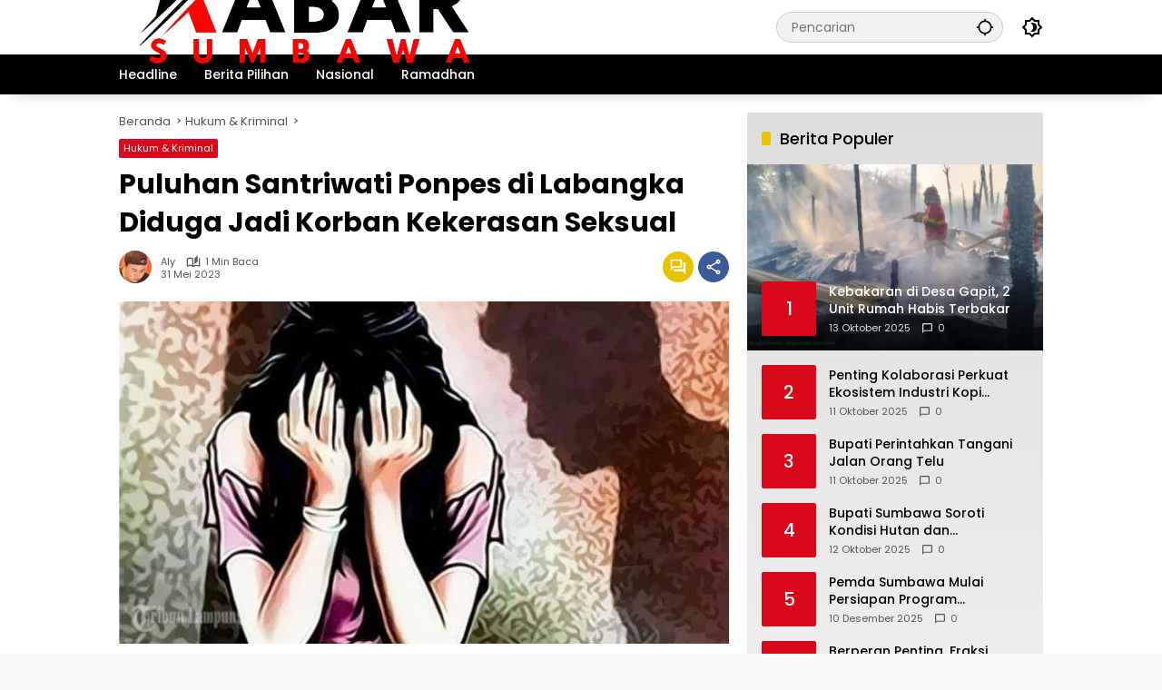

--- FILE ---
content_type: text/html; charset=UTF-8
request_url: https://kabarsumbawa.com/2023/05/31/puluhan-santriwati-ponpes-di-labangka-diduga-jadi-korban-kekerasan-seksual/
body_size: 30831
content:
<!doctype html><html lang="id"><head><script data-no-optimize="1">var litespeed_docref=sessionStorage.getItem("litespeed_docref");litespeed_docref&&(Object.defineProperty(document,"referrer",{get:function(){return litespeed_docref}}),sessionStorage.removeItem("litespeed_docref"));</script> <meta charset="UTF-8"><meta name="viewport" content="width=device-width, initial-scale=1"><link rel="profile" href="https://gmpg.org/xfn/11"><meta name='robots' content='index, follow, max-image-preview:large, max-snippet:-1, max-video-preview:-1' />
 <script id="google_gtagjs-js-consent-mode-data-layer" type="litespeed/javascript">window.dataLayer=window.dataLayer||[];function gtag(){dataLayer.push(arguments)}
gtag('consent','default',{"ad_personalization":"denied","ad_storage":"denied","ad_user_data":"denied","analytics_storage":"denied","functionality_storage":"denied","security_storage":"denied","personalization_storage":"denied","region":["AT","BE","BG","CH","CY","CZ","DE","DK","EE","ES","FI","FR","GB","GR","HR","HU","IE","IS","IT","LI","LT","LU","LV","MT","NL","NO","PL","PT","RO","SE","SI","SK"],"wait_for_update":500});window._googlesitekitConsentCategoryMap={"statistics":["analytics_storage"],"marketing":["ad_storage","ad_user_data","ad_personalization"],"functional":["functionality_storage","security_storage"],"preferences":["personalization_storage"]};window._googlesitekitConsents={"ad_personalization":"denied","ad_storage":"denied","ad_user_data":"denied","analytics_storage":"denied","functionality_storage":"denied","security_storage":"denied","personalization_storage":"denied","region":["AT","BE","BG","CH","CY","CZ","DE","DK","EE","ES","FI","FR","GB","GR","HR","HU","IE","IS","IT","LI","LT","LU","LV","MT","NL","NO","PL","PT","RO","SE","SI","SK"],"wait_for_update":500}</script> <title>Puluhan Santriwati Ponpes di Labangka Diduga Jadi Korban Kekerasan Seksual - Kabar Sumbawa</title><meta name="description" content="Sumbawa Besar, Kabarsumbawa.com – Puluhan satriwati salah satu Pondok Pesantren (Ponpes) di Kecamatan Labangka, diduga menjadi korban kekerasan seksual." /><link rel="canonical" href="https://kabarsumbawa.com/2023/05/31/puluhan-santriwati-ponpes-di-labangka-diduga-jadi-korban-kekerasan-seksual/" /><meta property="og:locale" content="id_ID" /><meta property="og:type" content="article" /><meta property="og:title" content="Puluhan Santriwati Ponpes di Labangka Diduga Jadi Korban Kekerasan Seksual - Kabar Sumbawa" /><meta property="og:description" content="Sumbawa Besar, Kabarsumbawa.com – Puluhan satriwati salah satu Pondok Pesantren (Ponpes) di Kecamatan Labangka, diduga menjadi korban kekerasan seksual." /><meta property="og:url" content="https://kabarsumbawa.com/2023/05/31/puluhan-santriwati-ponpes-di-labangka-diduga-jadi-korban-kekerasan-seksual/" /><meta property="og:site_name" content="Kabar Sumbawa" /><meta property="article:publisher" content="https://www.facebook.com/kabarsumbawa" /><meta property="article:author" content="https://www.facebook.com/ardinanakkamesa" /><meta property="article:published_time" content="2023-05-31T10:45:15+00:00" /><meta property="og:image" content="https://kabarsumbawa.com/wp-content/uploads/2021/10/ilustrasi-pencabulan-oleh-pacarnya.jpg" /><meta property="og:image:width" content="700" /><meta property="og:image:height" content="393" /><meta property="og:image:type" content="image/jpeg" /><meta name="author" content="aly" /><meta name="twitter:card" content="summary_large_image" /><meta name="twitter:creator" content="@https://twitter.com/ardin20428918" /><meta name="twitter:site" content="@kabarsumbawa" /><meta name="twitter:label1" content="Ditulis oleh" /><meta name="twitter:data1" content="aly" /><meta name="twitter:label2" content="Estimasi waktu membaca" /><meta name="twitter:data2" content="1 menit" /> <script type="application/ld+json" class="yoast-schema-graph">{"@context":"https://schema.org","@graph":[{"@type":"NewsArticle","@id":"https://kabarsumbawa.com/2023/05/31/puluhan-santriwati-ponpes-di-labangka-diduga-jadi-korban-kekerasan-seksual/#article","isPartOf":{"@id":"https://kabarsumbawa.com/2023/05/31/puluhan-santriwati-ponpes-di-labangka-diduga-jadi-korban-kekerasan-seksual/"},"author":{"name":"aly","@id":"https://kabarsumbawa.com/#/schema/person/fa652d7967e18eda39e10ecbe0b00388"},"headline":"Puluhan Santriwati Ponpes di Labangka Diduga Jadi Korban Kekerasan Seksual","datePublished":"2023-05-31T10:45:15+00:00","mainEntityOfPage":{"@id":"https://kabarsumbawa.com/2023/05/31/puluhan-santriwati-ponpes-di-labangka-diduga-jadi-korban-kekerasan-seksual/"},"wordCount":166,"commentCount":0,"publisher":{"@id":"https://kabarsumbawa.com/#organization"},"image":{"@id":"https://kabarsumbawa.com/2023/05/31/puluhan-santriwati-ponpes-di-labangka-diduga-jadi-korban-kekerasan-seksual/#primaryimage"},"thumbnailUrl":"https://kabarsumbawa.com/wp-content/uploads/2021/10/ilustrasi-pencabulan-oleh-pacarnya.jpg","articleSection":["Hukum &amp; Kriminal"],"inLanguage":"id","potentialAction":[{"@type":"CommentAction","name":"Comment","target":["https://kabarsumbawa.com/2023/05/31/puluhan-santriwati-ponpes-di-labangka-diduga-jadi-korban-kekerasan-seksual/#respond"]}]},{"@type":"WebPage","@id":"https://kabarsumbawa.com/2023/05/31/puluhan-santriwati-ponpes-di-labangka-diduga-jadi-korban-kekerasan-seksual/","url":"https://kabarsumbawa.com/2023/05/31/puluhan-santriwati-ponpes-di-labangka-diduga-jadi-korban-kekerasan-seksual/","name":"Puluhan Santriwati Ponpes di Labangka Diduga Jadi Korban Kekerasan Seksual - Kabar Sumbawa","isPartOf":{"@id":"https://kabarsumbawa.com/#website"},"primaryImageOfPage":{"@id":"https://kabarsumbawa.com/2023/05/31/puluhan-santriwati-ponpes-di-labangka-diduga-jadi-korban-kekerasan-seksual/#primaryimage"},"image":{"@id":"https://kabarsumbawa.com/2023/05/31/puluhan-santriwati-ponpes-di-labangka-diduga-jadi-korban-kekerasan-seksual/#primaryimage"},"thumbnailUrl":"https://kabarsumbawa.com/wp-content/uploads/2021/10/ilustrasi-pencabulan-oleh-pacarnya.jpg","datePublished":"2023-05-31T10:45:15+00:00","description":"Sumbawa Besar, Kabarsumbawa.com – Puluhan satriwati salah satu Pondok Pesantren (Ponpes) di Kecamatan Labangka, diduga menjadi korban kekerasan seksual.","breadcrumb":{"@id":"https://kabarsumbawa.com/2023/05/31/puluhan-santriwati-ponpes-di-labangka-diduga-jadi-korban-kekerasan-seksual/#breadcrumb"},"inLanguage":"id","potentialAction":[{"@type":"ReadAction","target":["https://kabarsumbawa.com/2023/05/31/puluhan-santriwati-ponpes-di-labangka-diduga-jadi-korban-kekerasan-seksual/"]}]},{"@type":"ImageObject","inLanguage":"id","@id":"https://kabarsumbawa.com/2023/05/31/puluhan-santriwati-ponpes-di-labangka-diduga-jadi-korban-kekerasan-seksual/#primaryimage","url":"https://kabarsumbawa.com/wp-content/uploads/2021/10/ilustrasi-pencabulan-oleh-pacarnya.jpg","contentUrl":"https://kabarsumbawa.com/wp-content/uploads/2021/10/ilustrasi-pencabulan-oleh-pacarnya.jpg","width":700,"height":393,"caption":"ilustrasi // Sumber : google"},{"@type":"BreadcrumbList","@id":"https://kabarsumbawa.com/2023/05/31/puluhan-santriwati-ponpes-di-labangka-diduga-jadi-korban-kekerasan-seksual/#breadcrumb","itemListElement":[{"@type":"ListItem","position":1,"name":"Beranda","item":"https://kabarsumbawa.com/"},{"@type":"ListItem","position":2,"name":"Puluhan Santriwati Ponpes di Labangka Diduga Jadi Korban Kekerasan Seksual"}]},{"@type":"WebSite","@id":"https://kabarsumbawa.com/#website","url":"https://kabarsumbawa.com/","name":"Kabar Sumbawa","description":"Akurat, Objektif dan Terpercaya","publisher":{"@id":"https://kabarsumbawa.com/#organization"},"alternateName":"KabarNews","potentialAction":[{"@type":"SearchAction","target":{"@type":"EntryPoint","urlTemplate":"https://kabarsumbawa.com/?s={search_term_string}"},"query-input":{"@type":"PropertyValueSpecification","valueRequired":true,"valueName":"search_term_string"}}],"inLanguage":"id"},{"@type":"Organization","@id":"https://kabarsumbawa.com/#organization","name":"Kabar Sumbawa","alternateName":"SumbawaNews","url":"https://kabarsumbawa.com/","logo":{"@type":"ImageObject","inLanguage":"id","@id":"https://kabarsumbawa.com/#/schema/logo/image/","url":"https://kabarsumbawa.com/wp-content/uploads/2025/05/Tambahkan-Juduls-300-x-90-piksel_20250520_142528_0000.png","contentUrl":"https://kabarsumbawa.com/wp-content/uploads/2025/05/Tambahkan-Juduls-300-x-90-piksel_20250520_142528_0000.png","width":300,"height":90,"caption":"Kabar Sumbawa"},"image":{"@id":"https://kabarsumbawa.com/#/schema/logo/image/"},"sameAs":["https://www.facebook.com/kabarsumbawa","https://x.com/kabarsumbawa","https://youtube.com/channel/UCmY-GQFGFB5Kvr8TVvTnvTw"]},{"@type":"Person","@id":"https://kabarsumbawa.com/#/schema/person/fa652d7967e18eda39e10ecbe0b00388","name":"aly","image":{"@type":"ImageObject","inLanguage":"id","@id":"https://kabarsumbawa.com/#/schema/person/image/","url":"https://kabarsumbawa.com/wp-content/uploads/2023/12/cropped-ardin-250x190-1-96x96.jpg","contentUrl":"https://kabarsumbawa.com/wp-content/uploads/2023/12/cropped-ardin-250x190-1-96x96.jpg","caption":"aly"},"sameAs":["https://www.facebook.com/ardinanakkamesa","https://www.instagram.com/?hl=en","https://www.linkedin.com/in/ardin-yussufa-432b54188","https://x.com/https://twitter.com/ardin20428918"]}]}</script> <link rel='dns-prefetch' href='//connect.facebook.net' /><link rel='dns-prefetch' href='//news.google.com' /><link rel='dns-prefetch' href='//www.googletagmanager.com' /><link rel='dns-prefetch' href='//pagead2.googlesyndication.com' /><link rel="alternate" type="application/rss+xml" title="Kabar Sumbawa &raquo; Feed" href="https://kabarsumbawa.com/feed/" /><link rel="alternate" type="application/rss+xml" title="Kabar Sumbawa &raquo; Umpan Komentar" href="https://kabarsumbawa.com/comments/feed/" /><link rel="alternate" type="application/rss+xml" title="Kabar Sumbawa &raquo; Puluhan Santriwati Ponpes di Labangka Diduga Jadi Korban Kekerasan Seksual Umpan Komentar" href="https://kabarsumbawa.com/2023/05/31/puluhan-santriwati-ponpes-di-labangka-diduga-jadi-korban-kekerasan-seksual/feed/" /><link rel="alternate" title="oEmbed (JSON)" type="application/json+oembed" href="https://kabarsumbawa.com/wp-json/oembed/1.0/embed?url=https%3A%2F%2Fkabarsumbawa.com%2F2023%2F05%2F31%2Fpuluhan-santriwati-ponpes-di-labangka-diduga-jadi-korban-kekerasan-seksual%2F" /><link rel="alternate" title="oEmbed (XML)" type="text/xml+oembed" href="https://kabarsumbawa.com/wp-json/oembed/1.0/embed?url=https%3A%2F%2Fkabarsumbawa.com%2F2023%2F05%2F31%2Fpuluhan-santriwati-ponpes-di-labangka-diduga-jadi-korban-kekerasan-seksual%2F&#038;format=xml" /><style id='wp-img-auto-sizes-contain-inline-css'>img:is([sizes=auto i],[sizes^="auto," i]){contain-intrinsic-size:3000px 1500px}
/*# sourceURL=wp-img-auto-sizes-contain-inline-css */</style><link data-optimized="2" rel="stylesheet" href="https://kabarsumbawa.com/wp-content/litespeed/css/531942df8e18bcfcea236c1ff7abed07.css?ver=e9852" /><style id='wpmedia-style-inline-css'>h1,h2,h3,h4,h5,h6,.reltitle,.site-title,.gmr-mainmenu ul > li > a,.gmr-secondmenu-dropdown ul > li > a,.gmr-sidemenu ul li a,.gmr-sidemenu .side-textsocial,.heading-text,.gmr-mobilemenu ul li a,#navigationamp ul li a{font-family:Poppins;font-weight:500;}h1 strong,h2 strong,h3 strong,h4 strong,h5 strong,h6 strong{font-weight:700;}.entry-content-single{font-size:16px;}body{font-family:Poppins;--font-reguler:400;--font-bold:700;--mainmenu-bgcolor:#000000;--mainmenu-secondbgcolor:#000000;--background-color:#f8f8f8;--main-color:#000000;--widget-title:#000000;--link-color-body:#000000;--hoverlink-color-body:#d9091b;--border-color:#cccccc;--button-bgcolor:#000000;--button-color:#ffffff;--header-bgcolor:#ffffff;--topnav-color:#000000;--topnav-link-color:#000000;--topnav-linkhover-color:#d9091b;--mainmenu-color:#ffffff;--mainmenu-hovercolor:#f1c40f;--content-bgcolor:#ffffff;--content-greycolor:#555555;--greybody-bgcolor:#eeeeee;--footer-bgcolor:#ffffff;--footer-color:#666666;--footer-linkcolor:#212121;--footer-hover-linkcolor:#d9091b;}body,body.dark-theme{--scheme-color:#d9091b;--secondscheme-color:#eac300;--mainmenu-direction:1deg;}/* Generate Using Cache */
/*# sourceURL=wpmedia-style-inline-css */</style>
 <script type="litespeed/javascript" data-src="https://www.googletagmanager.com/gtag/js?id=GT-WVJT8WW" id="google_gtagjs-js"></script> <script id="google_gtagjs-js-after" type="litespeed/javascript">window.dataLayer=window.dataLayer||[];function gtag(){dataLayer.push(arguments)}
gtag("set","linker",{"domains":["kabarsumbawa.com"]});gtag("js",new Date());gtag("set","developer_id.dZTNiMT",!0);gtag("config","GT-WVJT8WW",{"googlesitekit_post_type":"post","googlesitekit_post_date":"20230531","googlesitekit_post_author":"aly"});window._googlesitekit=window._googlesitekit||{};window._googlesitekit.throttledEvents=[];window._googlesitekit.gtagEvent=(name,data)=>{var key=JSON.stringify({name,data});if(!!window._googlesitekit.throttledEvents[key]){return}window._googlesitekit.throttledEvents[key]=!0;setTimeout(()=>{delete window._googlesitekit.throttledEvents[key]},5);gtag("event",name,{...data,event_source:"site-kit"})}</script> <link rel="https://api.w.org/" href="https://kabarsumbawa.com/wp-json/" /><link rel="alternate" title="JSON" type="application/json" href="https://kabarsumbawa.com/wp-json/wp/v2/posts/33445" /><link rel="EditURI" type="application/rsd+xml" title="RSD" href="https://kabarsumbawa.com/xmlrpc.php?rsd" /><meta name="generator" content="Site Kit by Google 1.167.0" /><link rel="pingback" href="https://kabarsumbawa.com/xmlrpc.php"><meta name="google-adsense-platform-account" content="ca-host-pub-2644536267352236"><meta name="google-adsense-platform-domain" content="sitekit.withgoogle.com"> <script type="litespeed/javascript">(function(w,d,s,l,i){w[l]=w[l]||[];w[l].push({'gtm.start':new Date().getTime(),event:'gtm.js'});var f=d.getElementsByTagName(s)[0],j=d.createElement(s),dl=l!='dataLayer'?'&l='+l:'';j.async=!0;j.src='https://www.googletagmanager.com/gtm.js?id='+i+dl;f.parentNode.insertBefore(j,f)})(window,document,'script','dataLayer','GTM-NG3W8DS')</script>  <script type="litespeed/javascript" data-src="https://pagead2.googlesyndication.com/pagead/js/adsbygoogle.js?client=ca-pub-8295733797763851&amp;host=ca-host-pub-2644536267352236" crossorigin="anonymous"></script> <link rel="icon" href="https://kabarsumbawa.com/wp-content/uploads/2021/10/cropped-favicon-e1634382544525-90x90.png" sizes="32x32" /><link rel="icon" href="https://kabarsumbawa.com/wp-content/uploads/2021/10/cropped-favicon-e1634382544525.png" sizes="192x192" /><link rel="apple-touch-icon" href="https://kabarsumbawa.com/wp-content/uploads/2021/10/cropped-favicon-e1634382544525.png" /><meta name="msapplication-TileImage" content="https://kabarsumbawa.com/wp-content/uploads/2021/10/cropped-favicon-e1634382544525.png" /><style id='global-styles-inline-css'>:root{--wp--preset--aspect-ratio--square: 1;--wp--preset--aspect-ratio--4-3: 4/3;--wp--preset--aspect-ratio--3-4: 3/4;--wp--preset--aspect-ratio--3-2: 3/2;--wp--preset--aspect-ratio--2-3: 2/3;--wp--preset--aspect-ratio--16-9: 16/9;--wp--preset--aspect-ratio--9-16: 9/16;--wp--preset--color--black: #000000;--wp--preset--color--cyan-bluish-gray: #abb8c3;--wp--preset--color--white: #ffffff;--wp--preset--color--pale-pink: #f78da7;--wp--preset--color--vivid-red: #cf2e2e;--wp--preset--color--luminous-vivid-orange: #ff6900;--wp--preset--color--luminous-vivid-amber: #fcb900;--wp--preset--color--light-green-cyan: #7bdcb5;--wp--preset--color--vivid-green-cyan: #00d084;--wp--preset--color--pale-cyan-blue: #8ed1fc;--wp--preset--color--vivid-cyan-blue: #0693e3;--wp--preset--color--vivid-purple: #9b51e0;--wp--preset--gradient--vivid-cyan-blue-to-vivid-purple: linear-gradient(135deg,rgb(6,147,227) 0%,rgb(155,81,224) 100%);--wp--preset--gradient--light-green-cyan-to-vivid-green-cyan: linear-gradient(135deg,rgb(122,220,180) 0%,rgb(0,208,130) 100%);--wp--preset--gradient--luminous-vivid-amber-to-luminous-vivid-orange: linear-gradient(135deg,rgb(252,185,0) 0%,rgb(255,105,0) 100%);--wp--preset--gradient--luminous-vivid-orange-to-vivid-red: linear-gradient(135deg,rgb(255,105,0) 0%,rgb(207,46,46) 100%);--wp--preset--gradient--very-light-gray-to-cyan-bluish-gray: linear-gradient(135deg,rgb(238,238,238) 0%,rgb(169,184,195) 100%);--wp--preset--gradient--cool-to-warm-spectrum: linear-gradient(135deg,rgb(74,234,220) 0%,rgb(151,120,209) 20%,rgb(207,42,186) 40%,rgb(238,44,130) 60%,rgb(251,105,98) 80%,rgb(254,248,76) 100%);--wp--preset--gradient--blush-light-purple: linear-gradient(135deg,rgb(255,206,236) 0%,rgb(152,150,240) 100%);--wp--preset--gradient--blush-bordeaux: linear-gradient(135deg,rgb(254,205,165) 0%,rgb(254,45,45) 50%,rgb(107,0,62) 100%);--wp--preset--gradient--luminous-dusk: linear-gradient(135deg,rgb(255,203,112) 0%,rgb(199,81,192) 50%,rgb(65,88,208) 100%);--wp--preset--gradient--pale-ocean: linear-gradient(135deg,rgb(255,245,203) 0%,rgb(182,227,212) 50%,rgb(51,167,181) 100%);--wp--preset--gradient--electric-grass: linear-gradient(135deg,rgb(202,248,128) 0%,rgb(113,206,126) 100%);--wp--preset--gradient--midnight: linear-gradient(135deg,rgb(2,3,129) 0%,rgb(40,116,252) 100%);--wp--preset--font-size--small: 13px;--wp--preset--font-size--medium: 20px;--wp--preset--font-size--large: 36px;--wp--preset--font-size--x-large: 42px;--wp--preset--spacing--20: 0.44rem;--wp--preset--spacing--30: 0.67rem;--wp--preset--spacing--40: 1rem;--wp--preset--spacing--50: 1.5rem;--wp--preset--spacing--60: 2.25rem;--wp--preset--spacing--70: 3.38rem;--wp--preset--spacing--80: 5.06rem;--wp--preset--shadow--natural: 6px 6px 9px rgba(0, 0, 0, 0.2);--wp--preset--shadow--deep: 12px 12px 50px rgba(0, 0, 0, 0.4);--wp--preset--shadow--sharp: 6px 6px 0px rgba(0, 0, 0, 0.2);--wp--preset--shadow--outlined: 6px 6px 0px -3px rgb(255, 255, 255), 6px 6px rgb(0, 0, 0);--wp--preset--shadow--crisp: 6px 6px 0px rgb(0, 0, 0);}:where(.is-layout-flex){gap: 0.5em;}:where(.is-layout-grid){gap: 0.5em;}body .is-layout-flex{display: flex;}.is-layout-flex{flex-wrap: wrap;align-items: center;}.is-layout-flex > :is(*, div){margin: 0;}body .is-layout-grid{display: grid;}.is-layout-grid > :is(*, div){margin: 0;}:where(.wp-block-columns.is-layout-flex){gap: 2em;}:where(.wp-block-columns.is-layout-grid){gap: 2em;}:where(.wp-block-post-template.is-layout-flex){gap: 1.25em;}:where(.wp-block-post-template.is-layout-grid){gap: 1.25em;}.has-black-color{color: var(--wp--preset--color--black) !important;}.has-cyan-bluish-gray-color{color: var(--wp--preset--color--cyan-bluish-gray) !important;}.has-white-color{color: var(--wp--preset--color--white) !important;}.has-pale-pink-color{color: var(--wp--preset--color--pale-pink) !important;}.has-vivid-red-color{color: var(--wp--preset--color--vivid-red) !important;}.has-luminous-vivid-orange-color{color: var(--wp--preset--color--luminous-vivid-orange) !important;}.has-luminous-vivid-amber-color{color: var(--wp--preset--color--luminous-vivid-amber) !important;}.has-light-green-cyan-color{color: var(--wp--preset--color--light-green-cyan) !important;}.has-vivid-green-cyan-color{color: var(--wp--preset--color--vivid-green-cyan) !important;}.has-pale-cyan-blue-color{color: var(--wp--preset--color--pale-cyan-blue) !important;}.has-vivid-cyan-blue-color{color: var(--wp--preset--color--vivid-cyan-blue) !important;}.has-vivid-purple-color{color: var(--wp--preset--color--vivid-purple) !important;}.has-black-background-color{background-color: var(--wp--preset--color--black) !important;}.has-cyan-bluish-gray-background-color{background-color: var(--wp--preset--color--cyan-bluish-gray) !important;}.has-white-background-color{background-color: var(--wp--preset--color--white) !important;}.has-pale-pink-background-color{background-color: var(--wp--preset--color--pale-pink) !important;}.has-vivid-red-background-color{background-color: var(--wp--preset--color--vivid-red) !important;}.has-luminous-vivid-orange-background-color{background-color: var(--wp--preset--color--luminous-vivid-orange) !important;}.has-luminous-vivid-amber-background-color{background-color: var(--wp--preset--color--luminous-vivid-amber) !important;}.has-light-green-cyan-background-color{background-color: var(--wp--preset--color--light-green-cyan) !important;}.has-vivid-green-cyan-background-color{background-color: var(--wp--preset--color--vivid-green-cyan) !important;}.has-pale-cyan-blue-background-color{background-color: var(--wp--preset--color--pale-cyan-blue) !important;}.has-vivid-cyan-blue-background-color{background-color: var(--wp--preset--color--vivid-cyan-blue) !important;}.has-vivid-purple-background-color{background-color: var(--wp--preset--color--vivid-purple) !important;}.has-black-border-color{border-color: var(--wp--preset--color--black) !important;}.has-cyan-bluish-gray-border-color{border-color: var(--wp--preset--color--cyan-bluish-gray) !important;}.has-white-border-color{border-color: var(--wp--preset--color--white) !important;}.has-pale-pink-border-color{border-color: var(--wp--preset--color--pale-pink) !important;}.has-vivid-red-border-color{border-color: var(--wp--preset--color--vivid-red) !important;}.has-luminous-vivid-orange-border-color{border-color: var(--wp--preset--color--luminous-vivid-orange) !important;}.has-luminous-vivid-amber-border-color{border-color: var(--wp--preset--color--luminous-vivid-amber) !important;}.has-light-green-cyan-border-color{border-color: var(--wp--preset--color--light-green-cyan) !important;}.has-vivid-green-cyan-border-color{border-color: var(--wp--preset--color--vivid-green-cyan) !important;}.has-pale-cyan-blue-border-color{border-color: var(--wp--preset--color--pale-cyan-blue) !important;}.has-vivid-cyan-blue-border-color{border-color: var(--wp--preset--color--vivid-cyan-blue) !important;}.has-vivid-purple-border-color{border-color: var(--wp--preset--color--vivid-purple) !important;}.has-vivid-cyan-blue-to-vivid-purple-gradient-background{background: var(--wp--preset--gradient--vivid-cyan-blue-to-vivid-purple) !important;}.has-light-green-cyan-to-vivid-green-cyan-gradient-background{background: var(--wp--preset--gradient--light-green-cyan-to-vivid-green-cyan) !important;}.has-luminous-vivid-amber-to-luminous-vivid-orange-gradient-background{background: var(--wp--preset--gradient--luminous-vivid-amber-to-luminous-vivid-orange) !important;}.has-luminous-vivid-orange-to-vivid-red-gradient-background{background: var(--wp--preset--gradient--luminous-vivid-orange-to-vivid-red) !important;}.has-very-light-gray-to-cyan-bluish-gray-gradient-background{background: var(--wp--preset--gradient--very-light-gray-to-cyan-bluish-gray) !important;}.has-cool-to-warm-spectrum-gradient-background{background: var(--wp--preset--gradient--cool-to-warm-spectrum) !important;}.has-blush-light-purple-gradient-background{background: var(--wp--preset--gradient--blush-light-purple) !important;}.has-blush-bordeaux-gradient-background{background: var(--wp--preset--gradient--blush-bordeaux) !important;}.has-luminous-dusk-gradient-background{background: var(--wp--preset--gradient--luminous-dusk) !important;}.has-pale-ocean-gradient-background{background: var(--wp--preset--gradient--pale-ocean) !important;}.has-electric-grass-gradient-background{background: var(--wp--preset--gradient--electric-grass) !important;}.has-midnight-gradient-background{background: var(--wp--preset--gradient--midnight) !important;}.has-small-font-size{font-size: var(--wp--preset--font-size--small) !important;}.has-medium-font-size{font-size: var(--wp--preset--font-size--medium) !important;}.has-large-font-size{font-size: var(--wp--preset--font-size--large) !important;}.has-x-large-font-size{font-size: var(--wp--preset--font-size--x-large) !important;}
/*# sourceURL=global-styles-inline-css */</style><style id='wpmedia-popular-4-inline-css'>#wpmedia-popular-4 {padding: 16px;background:linear-gradient(1deg,var(--widget-color1, #efefef) 0%, var(--widget-color2, #dddddd) 100%);}#wpmedia-popular-4 .big-thumb {margin: 0 -16px;border-radius: 0 !important;}#wpmedia-popular-4 a:hover {color:var(--widget-linkhover, #000000);}
/*# sourceURL=wpmedia-popular-4-inline-css */</style></head><body class="wp-singular post-template-default single single-post postid-33445 single-format-standard wp-custom-logo wp-embed-responsive wp-theme-wpmedia wp-child-theme-wpmedia-child idtheme kentooz">
<noscript>
<iframe data-lazyloaded="1" src="about:blank" data-litespeed-src="https://www.googletagmanager.com/ns.html?id=GTM-NG3W8DS" height="0" width="0" style="display:none;visibility:hidden"></iframe>
</noscript>
<a class="skip-link screen-reader-text" href="#primary">Langsung ke konten</a><div id="page" class="site"><div id="topnavwrap" class="gmr-topnavwrap clearfix"><div class="container"><header id="masthead" class="list-flex site-header"><div class="row-flex gmr-navleft"><div class="site-branding"><div class="gmr-logo"><a class="custom-logo-link" href="https://kabarsumbawa.com/" title="Kabar Sumbawa" rel="home"><img data-lazyloaded="1" src="[data-uri]" class="custom-logo" data-src="https://kabarsumbawa.com/wp-content/uploads/2025/05/cropped-cropped-logo-kabarsumbawa-1.webp" width="444" height="247" alt="Kabar Sumbawa" loading="lazy" /></a></div></div></div><div class="row-flex gmr-navright">
<span class="gmr-top-date" data-lang="id"></span><div class="gmr-search desktop-only"><form method="get" class="gmr-searchform searchform" action="https://kabarsumbawa.com/">
<input type="text" name="s" id="s" placeholder="Pencarian" />
<input type="hidden" name="post_type[]" value="post" />
<button type="submit" role="button" class="gmr-search-submit gmr-search-icon" aria-label="Kirim">
<svg xmlns="http://www.w3.org/2000/svg" height="24px" viewBox="0 0 24 24" width="24px" fill="currentColor"><path d="M0 0h24v24H0V0z" fill="none"/><path d="M20.94 11c-.46-4.17-3.77-7.48-7.94-7.94V1h-2v2.06C6.83 3.52 3.52 6.83 3.06 11H1v2h2.06c.46 4.17 3.77 7.48 7.94 7.94V23h2v-2.06c4.17-.46 7.48-3.77 7.94-7.94H23v-2h-2.06zM12 19c-3.87 0-7-3.13-7-7s3.13-7 7-7 7 3.13 7 7-3.13 7-7 7z"/></svg>
</button></form></div><button role="button" class="darkmode-button topnav-button" aria-label="Mode Gelap"><svg xmlns="http://www.w3.org/2000/svg" height="24px" viewBox="0 0 24 24" width="24px" fill="currentColor"><path d="M0 0h24v24H0V0z" fill="none"/><path d="M20 8.69V4h-4.69L12 .69 8.69 4H4v4.69L.69 12 4 15.31V20h4.69L12 23.31 15.31 20H20v-4.69L23.31 12 20 8.69zm-2 5.79V18h-3.52L12 20.48 9.52 18H6v-3.52L3.52 12 6 9.52V6h3.52L12 3.52 14.48 6H18v3.52L20.48 12 18 14.48zM12.29 7c-.74 0-1.45.17-2.08.46 1.72.79 2.92 2.53 2.92 4.54s-1.2 3.75-2.92 4.54c.63.29 1.34.46 2.08.46 2.76 0 5-2.24 5-5s-2.24-5-5-5z"/></svg></button><button id="gmr-responsive-menu" role="button" class="mobile-only" aria-label="Menu" data-target="#gmr-sidemenu-id" data-toggle="onoffcanvas" aria-expanded="false" rel="nofollow"><svg xmlns="http://www.w3.org/2000/svg" width="24" height="24" viewBox="0 0 24 24"><path fill="currentColor" d="m19.31 18.9l3.08 3.1L21 23.39l-3.12-3.07c-.69.43-1.51.68-2.38.68c-2.5 0-4.5-2-4.5-4.5s2-4.5 4.5-4.5s4.5 2 4.5 4.5c0 .88-.25 1.71-.69 2.4m-3.81.1a2.5 2.5 0 0 0 0-5a2.5 2.5 0 0 0 0 5M21 4v2H3V4h18M3 16v-2h6v2H3m0-5V9h18v2h-2.03c-1.01-.63-2.2-1-3.47-1s-2.46.37-3.47 1H3Z"/></svg></button></div></header></div><nav id="main-nav" class="main-navigation gmr-mainmenu"><div class="container"><ul id="primary-menu" class="menu"><li id="menu-item-28224" class="menu-item menu-item-type-taxonomy menu-item-object-category menu-item-28224"><a href="https://kabarsumbawa.com/headline/" data-desciption="Berita utama (headline) dan terpenting di Sumbawa Nusa tenggara barat"><span>Headline</span></a></li><li id="menu-item-25474" class="menu-item menu-item-type-taxonomy menu-item-object-category menu-item-25474"><a href="https://kabarsumbawa.com/berita-pilihan/"><span>Berita Pilihan</span></a></li><li id="menu-item-25475" class="menu-item menu-item-type-taxonomy menu-item-object-category menu-item-25475"><a href="https://kabarsumbawa.com/nasional/" data-desciption="Info berita terbaru yang sedang terjadi di tingkat nasional"><span>Nasional</span></a></li><li id="menu-item-28223" class="menu-item menu-item-type-taxonomy menu-item-object-category menu-item-28223"><a href="https://kabarsumbawa.com/ramadhan/"><span>Ramadhan</span></a></li></ul></div></nav></div><div id="content" class="gmr-content"><div class="container"><div class="row"><main id="primary" class="site-main col-md-8"><article id="post-33445" class="post type-post hentry content-single"><div class="breadcrumbs" itemscope itemtype="https://schema.org/BreadcrumbList">
<span class="first-cl" itemprop="itemListElement" itemscope itemtype="https://schema.org/ListItem">
<a itemscope itemtype="https://schema.org/WebPage" itemprop="item" itemid="https://kabarsumbawa.com/" href="https://kabarsumbawa.com/"><span itemprop="name">Beranda</span></a>
<span itemprop="position" content="1"></span>
</span>
<span class="separator"></span>
<span class="0-cl" itemprop="itemListElement" itemscope itemtype="http://schema.org/ListItem">
<a itemscope itemtype="https://schema.org/WebPage" itemprop="item" itemid="https://kabarsumbawa.com/hukum-kriminal/" href="https://kabarsumbawa.com/hukum-kriminal/"><span itemprop="name">Hukum &amp; Kriminal</span></a>
<span itemprop="position" content="2"></span>
</span>
<span class="separator"></span>
<span class="last-cl" itemscope itemtype="https://schema.org/ListItem">
<span itemprop="name">Puluhan Santriwati Ponpes di Labangka Diduga Jadi Korban Kekerasan Seksual</span>
<span itemprop="position" content="3"></span>
</span></div><header class="entry-header entry-header-single">
<span class="cat-links-content"><a href="https://kabarsumbawa.com/hukum-kriminal/" title="Lihat semua posts di Hukum &amp; Kriminal">Hukum &amp; Kriminal</a></span><h1 class="entry-title"><strong>Puluhan Santriwati Ponpes di Labangka Diduga Jadi Korban Kekerasan Seksual</strong></h1><div class="list-flex clearfix"><div class="gmr-gravatar-metasingle"><a class="url" href="https://kabarsumbawa.com/author/ardin/" title="Permalink ke: aly"><img data-lazyloaded="1" src="[data-uri]" alt='Avatar photo' data-src='https://kabarsumbawa.com/wp-content/uploads/2023/12/cropped-ardin-250x190-1-40x40.jpg' data-srcset='https://kabarsumbawa.com/wp-content/uploads/2023/12/cropped-ardin-250x190-1-80x80.jpg 2x' class='avatar avatar-40 photo img-cicle' height='40' width='40' decoding='async'/></a></div><div class="gmr-content-metasingle"><div class="meta-content"><span class="author vcard"><a class="url fn n" href="https://kabarsumbawa.com/author/ardin/" title="aly">aly</a></span><span class="count-text"><svg xmlns="http://www.w3.org/2000/svg" enable-background="new 0 0 24 24" height="24px" viewBox="0 0 24 24" width="24px" fill="currentColor"><g><rect fill="none" height="24" width="24" x="0"/></g><g><path d="M22.47,5.2C22,4.96,21.51,4.76,21,4.59v12.03C19.86,16.21,18.69,16,17.5,16c-1.9,0-3.78,0.54-5.5,1.58V5.48 C10.38,4.55,8.51,4,6.5,4C4.71,4,3.02,4.44,1.53,5.2C1.2,5.36,1,5.71,1,6.08v12.08c0,0.58,0.47,0.99,1,0.99 c0.16,0,0.32-0.04,0.48-0.12C3.69,18.4,5.05,18,6.5,18c2.07,0,3.98,0.82,5.5,2c1.52-1.18,3.43-2,5.5-2c1.45,0,2.81,0.4,4.02,1.04 c0.16,0.08,0.32,0.12,0.48,0.12c0.52,0,1-0.41,1-0.99V6.08C23,5.71,22.8,5.36,22.47,5.2z M10,16.62C8.86,16.21,7.69,16,6.5,16 c-1.19,0-2.36,0.21-3.5,0.62V6.71C4.11,6.24,5.28,6,6.5,6C7.7,6,8.89,6.25,10,6.72V16.62z M19,0.5l-5,5V15l5-4.5V0.5z"/></g></svg><span class="in-count-text">1 min baca</span></span></div><div class="meta-content"><span class="posted-on"><time class="entry-date published updated" datetime="2023-05-31T18:45:15+08:00">31 Mei 2023</time></span></div></div><div class="gmr-content-share list-right"><div class="gmr-iconnotif"><a href="https://kabarsumbawa.com/2023/05/31/puluhan-santriwati-ponpes-di-labangka-diduga-jadi-korban-kekerasan-seksual/#respond"><svg xmlns="http://www.w3.org/2000/svg" height="24px" viewBox="0 0 24 24" width="24px" fill="currentColor"><path d="M0 0h24v24H0V0z" fill="none"/><path d="M15 4v7H5.17L4 12.17V4h11m1-2H3c-.55 0-1 .45-1 1v14l4-4h10c.55 0 1-.45 1-1V3c0-.55-.45-1-1-1zm5 4h-2v9H6v2c0 .55.45 1 1 1h11l4 4V7c0-.55-.45-1-1-1z"/></svg></a></div><button id="share-modal" data-modal="gmr-popupwrap" aria-label="Bagikan"><svg xmlns="http://www.w3.org/2000/svg" height="24px" viewBox="0 0 24 24" width="24px" fill="currentColor"><path d="M0 0h24v24H0V0z" fill="none"/><path d="M18 16.08c-.76 0-1.44.3-1.96.77L8.91 12.7c.05-.23.09-.46.09-.7s-.04-.47-.09-.7l7.05-4.11c.54.5 1.25.81 2.04.81 1.66 0 3-1.34 3-3s-1.34-3-3-3-3 1.34-3 3c0 .24.04.47.09.7L8.04 9.81C7.5 9.31 6.79 9 6 9c-1.66 0-3 1.34-3 3s1.34 3 3 3c.79 0 1.5-.31 2.04-.81l7.12 4.16c-.05.21-.08.43-.08.65 0 1.61 1.31 2.92 2.92 2.92s2.92-1.31 2.92-2.92c0-1.61-1.31-2.92-2.92-2.92zM18 4c.55 0 1 .45 1 1s-.45 1-1 1-1-.45-1-1 .45-1 1-1zM6 13c-.55 0-1-.45-1-1s.45-1 1-1 1 .45 1 1-.45 1-1 1zm12 7.02c-.55 0-1-.45-1-1s.45-1 1-1 1 .45 1 1-.45 1-1 1z"/></svg></button><div id="gmr-popupwrap" class="gmr-share-popup"><div class="gmr-modalbg close-modal"></div><div class="gmr-in-popup clearfix"><span class="idt-xclose close-modal">&times;</span><h4 class="main-textshare">Puluhan Santriwati Ponpes di Labangka Diduga Jadi Korban Kekerasan Seksual</h4><div class="content-share"><div class="second-textshare">Sebarkan artikel ini</div><ul class="gmr-socialicon-share"><li class="facebook"><a href="https://www.facebook.com/sharer/sharer.php?u=https%3A%2F%2Fkabarsumbawa.com%2F2023%2F05%2F31%2Fpuluhan-santriwati-ponpes-di-labangka-diduga-jadi-korban-kekerasan-seksual%2F" target="_blank" rel="nofollow" data-title="Facebook" title="Facebook"><svg xmlns="http://www.w3.org/2000/svg" width="0.63em" height="1em" viewBox="0 0 320 512"><path fill="currentColor" d="m279.14 288l14.22-92.66h-88.91v-60.13c0-25.35 12.42-50.06 52.24-50.06h40.42V6.26S260.43 0 225.36 0c-73.22 0-121.08 44.38-121.08 124.72v70.62H22.89V288h81.39v224h100.17V288z"/></svg></a></li><li class="twitter"><a href="https://twitter.com/intent/tweet?url=https%3A%2F%2Fkabarsumbawa.com%2F2023%2F05%2F31%2Fpuluhan-santriwati-ponpes-di-labangka-diduga-jadi-korban-kekerasan-seksual%2F&amp;text=Puluhan%20Santriwati%20Ponpes%20di%20Labangka%20Diduga%20Jadi%20Korban%20Kekerasan%20Seksual" target="_blank" rel="nofollow" data-title="Twitter" title="Twitter"><svg xmlns="http://www.w3.org/2000/svg" width="24" height="24" viewBox="0 0 24 24"><path fill="currentColor" d="M18.205 2.25h3.308l-7.227 8.26l8.502 11.24H16.13l-5.214-6.817L4.95 21.75H1.64l7.73-8.835L1.215 2.25H8.04l4.713 6.231l5.45-6.231Zm-1.161 17.52h1.833L7.045 4.126H5.078L17.044 19.77Z"/></svg></a></li><li class="telegram"><a href="https://t.me/share/url?url=https%3A%2F%2Fkabarsumbawa.com%2F2023%2F05%2F31%2Fpuluhan-santriwati-ponpes-di-labangka-diduga-jadi-korban-kekerasan-seksual%2F&amp;text=Puluhan%20Santriwati%20Ponpes%20di%20Labangka%20Diduga%20Jadi%20Korban%20Kekerasan%20Seksual" target="_blank" rel="nofollow" data-title="Telegram" title="Telegram"><svg xmlns="http://www.w3.org/2000/svg" width="0.88em" height="1em" viewBox="0 0 448 512"><path fill="currentColor" d="m446.7 98.6l-67.6 318.8c-5.1 22.5-18.4 28.1-37.3 17.5l-103-75.9l-49.7 47.8c-5.5 5.5-10.1 10.1-20.7 10.1l7.4-104.9l190.9-172.5c8.3-7.4-1.8-11.5-12.9-4.1L117.8 284L16.2 252.2c-22.1-6.9-22.5-22.1 4.6-32.7L418.2 66.4c18.4-6.9 34.5 4.1 28.5 32.2z"/></svg></a></li><li class="pinterest"><a href="https://pinterest.com/pin/create/button/?url=https%3A%2F%2Fkabarsumbawa.com%2F2023%2F05%2F31%2Fpuluhan-santriwati-ponpes-di-labangka-diduga-jadi-korban-kekerasan-seksual%2F&amp;desciption=Puluhan%20Santriwati%20Ponpes%20di%20Labangka%20Diduga%20Jadi%20Korban%20Kekerasan%20Seksual&amp;media=https%3A%2F%2Fkabarsumbawa.com%2Fwp-content%2Fuploads%2F2021%2F10%2Filustrasi-pencabulan-oleh-pacarnya.jpg" target="_blank" rel="nofollow" data-title="Pin" title="Pin"><svg xmlns="http://www.w3.org/2000/svg" width="24" height="24" viewBox="-4.5 -2 24 24"><path fill="currentColor" d="M6.17 13.097c-.506 2.726-1.122 5.34-2.95 6.705c-.563-4.12.829-7.215 1.475-10.5c-1.102-1.91.133-5.755 2.457-4.808c2.86 1.166-2.477 7.102 1.106 7.844c3.741.774 5.269-6.683 2.949-9.109C7.855-.272 1.45 3.15 2.238 8.163c.192 1.226 1.421 1.598.491 3.29C.584 10.962-.056 9.22.027 6.897C.159 3.097 3.344.435 6.538.067c4.04-.466 7.831 1.527 8.354 5.44c.59 4.416-1.823 9.2-6.142 8.855c-1.171-.093-1.663-.69-2.58-1.265z"/></svg></a></li><li class="whatsapp"><a href="https://api.whatsapp.com/send?text=Puluhan%20Santriwati%20Ponpes%20di%20Labangka%20Diduga%20Jadi%20Korban%20Kekerasan%20Seksual https%3A%2F%2Fkabarsumbawa.com%2F2023%2F05%2F31%2Fpuluhan-santriwati-ponpes-di-labangka-diduga-jadi-korban-kekerasan-seksual%2F" target="_blank" rel="nofollow" data-title="WhatsApp" title="WhatsApp"><svg xmlns="http://www.w3.org/2000/svg" width="0.88em" height="1em" viewBox="0 0 448 512"><path fill="currentColor" d="M380.9 97.1C339 55.1 283.2 32 223.9 32c-122.4 0-222 99.6-222 222c0 39.1 10.2 77.3 29.6 111L0 480l117.7-30.9c32.4 17.7 68.9 27 106.1 27h.1c122.3 0 224.1-99.6 224.1-222c0-59.3-25.2-115-67.1-157zm-157 341.6c-33.2 0-65.7-8.9-94-25.7l-6.7-4l-69.8 18.3L72 359.2l-4.4-7c-18.5-29.4-28.2-63.3-28.2-98.2c0-101.7 82.8-184.5 184.6-184.5c49.3 0 95.6 19.2 130.4 54.1c34.8 34.9 56.2 81.2 56.1 130.5c0 101.8-84.9 184.6-186.6 184.6zm101.2-138.2c-5.5-2.8-32.8-16.2-37.9-18c-5.1-1.9-8.8-2.8-12.5 2.8c-3.7 5.6-14.3 18-17.6 21.8c-3.2 3.7-6.5 4.2-12 1.4c-32.6-16.3-54-29.1-75.5-66c-5.7-9.8 5.7-9.1 16.3-30.3c1.8-3.7.9-6.9-.5-9.7c-1.4-2.8-12.5-30.1-17.1-41.2c-4.5-10.8-9.1-9.3-12.5-9.5c-3.2-.2-6.9-.2-10.6-.2c-3.7 0-9.7 1.4-14.8 6.9c-5.1 5.6-19.4 19-19.4 46.3c0 27.3 19.9 53.7 22.6 57.4c2.8 3.7 39.1 59.7 94.8 83.8c35.2 15.2 49 16.5 66.6 13.9c10.7-1.6 32.8-13.4 37.4-26.4c4.6-13 4.6-24.1 3.2-26.4c-1.3-2.5-5-3.9-10.5-6.6z"/></svg></a></li></ul></div></div></div></div></div></header><figure class="post-thumbnail gmr-thumbnail-single">
<img data-lazyloaded="1" src="[data-uri]" width="700" height="393" data-src="https://kabarsumbawa.com/wp-content/uploads/2021/10/ilustrasi-pencabulan-oleh-pacarnya.jpg.webp" class="attachment-post-thumbnail size-post-thumbnail wp-post-image" alt="Korban persetubuhan" decoding="async" fetchpriority="high" /><figcaption class="wp-caption-text">ilustrasi // Sumber : google</figcaption></figure><div class="single-wrap"><div class="entry-content entry-content-single clearfix"><p>Sumbawa Besar, Kabarsumbawa.com – Puluhan satriwati salah satu Pondok Pesantren (Ponpes) di Kecamatan Labangka, diduga menjadi korban kekerasan seksual. Terduga pelaku tidak lain merupakan pimpinan ponpes tempat mereka bersekolah.</p><p>Menurut informasi, korban berjumlah 29 orang. Mereka diduga menjadi korban kekerasan seksual oleh pimpinan ponpes berinisial TGH HD.</p><p>Kasus ini telah dilaporkan ke Polres Sumbawa. Terduga pelaku sudah diamankan. Sementara para korban sedang dimintai keterangan oleh penyidik Unit PPA Satreskrim Polres Sumbawa.</p><p>Para korban didampingi oleh Lembaga Perlindungan Anak dan Perempuan (LPA) Sumbawa. Mereka juga mendapatkan pendampingan Psikolog.</p><p>Kapolres Sumbawa AKBP Heru Muslimin, S.IK., dihubungi awak media, Rabu (31/05/2023) siang membenarkan adanya kasus tersebut.</p><p>Ia menghimbau kepada masyarakat untuk mempecayakan semua prosesnya kepada apparat penegak hukum, dan tidak melakukan tindakan main hakim sendiri.</p><p>“Sudah kita tangani, kita lagi focus untuk mencegah jangan sampai ada persoalan lain. Percayakan kepada aparat, jangan ada main hakim sendiri. Karena kalua main hakin sendiri bukannya menyelesaikan masalah, malah menimbulkan masalah baru,” singkatnya. (KS)</p><footer class="entry-footer entry-footer-single"><div class="gmr-nextposts-button">
<a href="https://kabarsumbawa.com/2023/05/31/dikbud-sumbawa-atensi-dugaan-kekerasan-seksual-di-labangka/" class="nextposts-content-link" title="Dikbud Sumbawa Atensi Dugaan Kekerasan Seksual di Labangka"><div class="post-thumbnail">
<img data-lazyloaded="1" src="[data-uri]" width="80" height="80" data-src="https://kabarsumbawa.com/wp-content/uploads/2023/05/WhatsApp-Image-2023-05-31-at-18.08.28-150x150.jpeg" class="attachment-thumbnail size-thumbnail wp-post-image" alt="" decoding="async" /></div><div class="nextposts-content"><div class="recent-title">Dikbud Sumbawa Atensi Dugaan Kekerasan Seksual di Labangka</div></div><div class="nextposts-icon">
<svg xmlns="http://www.w3.org/2000/svg" enable-background="new 0 0 24 24" height="24px" viewBox="0 0 24 24" width="24px" fill="currentColor"><g><path d="M0,0h24v24H0V0z" fill="none"/></g><g><polygon points="6.23,20.23 8,22 18,12 8,2 6.23,3.77 14.46,12"/></g></svg></div>
</a></div></footer></div></div><div class="list-flex"><div class="gmr-iconnotif"><a href="https://kabarsumbawa.com/2023/05/31/puluhan-santriwati-ponpes-di-labangka-diduga-jadi-korban-kekerasan-seksual/#respond"><svg xmlns="http://www.w3.org/2000/svg" height="24px" viewBox="0 0 24 24" width="24px" fill="currentColor"><path d="M0 0h24v24H0V0z" fill="none"/><path d="M15 4v7H5.17L4 12.17V4h11m1-2H3c-.55 0-1 .45-1 1v14l4-4h10c.55 0 1-.45 1-1V3c0-.55-.45-1-1-1zm5 4h-2v9H6v2c0 .55.45 1 1 1h11l4 4V7c0-.55-.45-1-1-1z"/></svg></a></div><div class="gmr-content-share list-right"><ul class="gmr-socialicon-share"><li class="facebook"><a href="https://www.facebook.com/sharer/sharer.php?u=https%3A%2F%2Fkabarsumbawa.com%2F2023%2F05%2F31%2Fpuluhan-santriwati-ponpes-di-labangka-diduga-jadi-korban-kekerasan-seksual%2F" target="_blank" rel="nofollow" data-title="Facebook" title="Facebook"><svg xmlns="http://www.w3.org/2000/svg" width="0.63em" height="1em" viewBox="0 0 320 512"><path fill="currentColor" d="m279.14 288l14.22-92.66h-88.91v-60.13c0-25.35 12.42-50.06 52.24-50.06h40.42V6.26S260.43 0 225.36 0c-73.22 0-121.08 44.38-121.08 124.72v70.62H22.89V288h81.39v224h100.17V288z"/></svg></a></li><li class="twitter"><a href="https://twitter.com/intent/tweet?url=https%3A%2F%2Fkabarsumbawa.com%2F2023%2F05%2F31%2Fpuluhan-santriwati-ponpes-di-labangka-diduga-jadi-korban-kekerasan-seksual%2F&amp;text=Puluhan%20Santriwati%20Ponpes%20di%20Labangka%20Diduga%20Jadi%20Korban%20Kekerasan%20Seksual" target="_blank" rel="nofollow" data-title="Twitter" title="Twitter"><svg xmlns="http://www.w3.org/2000/svg" width="24" height="24" viewBox="0 0 24 24"><path fill="currentColor" d="M18.205 2.25h3.308l-7.227 8.26l8.502 11.24H16.13l-5.214-6.817L4.95 21.75H1.64l7.73-8.835L1.215 2.25H8.04l4.713 6.231l5.45-6.231Zm-1.161 17.52h1.833L7.045 4.126H5.078L17.044 19.77Z"/></svg></a></li><li class="telegram"><a href="https://t.me/share/url?url=https%3A%2F%2Fkabarsumbawa.com%2F2023%2F05%2F31%2Fpuluhan-santriwati-ponpes-di-labangka-diduga-jadi-korban-kekerasan-seksual%2F&amp;text=Puluhan%20Santriwati%20Ponpes%20di%20Labangka%20Diduga%20Jadi%20Korban%20Kekerasan%20Seksual" target="_blank" rel="nofollow" data-title="Telegram" title="Telegram"><svg xmlns="http://www.w3.org/2000/svg" width="0.88em" height="1em" viewBox="0 0 448 512"><path fill="currentColor" d="m446.7 98.6l-67.6 318.8c-5.1 22.5-18.4 28.1-37.3 17.5l-103-75.9l-49.7 47.8c-5.5 5.5-10.1 10.1-20.7 10.1l7.4-104.9l190.9-172.5c8.3-7.4-1.8-11.5-12.9-4.1L117.8 284L16.2 252.2c-22.1-6.9-22.5-22.1 4.6-32.7L418.2 66.4c18.4-6.9 34.5 4.1 28.5 32.2z"/></svg></a></li><li class="whatsapp"><a href="https://api.whatsapp.com/send?text=Puluhan%20Santriwati%20Ponpes%20di%20Labangka%20Diduga%20Jadi%20Korban%20Kekerasan%20Seksual https%3A%2F%2Fkabarsumbawa.com%2F2023%2F05%2F31%2Fpuluhan-santriwati-ponpes-di-labangka-diduga-jadi-korban-kekerasan-seksual%2F" target="_blank" rel="nofollow" data-title="WhatsApp" title="WhatsApp"><svg xmlns="http://www.w3.org/2000/svg" width="0.88em" height="1em" viewBox="0 0 448 512"><path fill="currentColor" d="M380.9 97.1C339 55.1 283.2 32 223.9 32c-122.4 0-222 99.6-222 222c0 39.1 10.2 77.3 29.6 111L0 480l117.7-30.9c32.4 17.7 68.9 27 106.1 27h.1c122.3 0 224.1-99.6 224.1-222c0-59.3-25.2-115-67.1-157zm-157 341.6c-33.2 0-65.7-8.9-94-25.7l-6.7-4l-69.8 18.3L72 359.2l-4.4-7c-18.5-29.4-28.2-63.3-28.2-98.2c0-101.7 82.8-184.5 184.6-184.5c49.3 0 95.6 19.2 130.4 54.1c34.8 34.9 56.2 81.2 56.1 130.5c0 101.8-84.9 184.6-186.6 184.6zm101.2-138.2c-5.5-2.8-32.8-16.2-37.9-18c-5.1-1.9-8.8-2.8-12.5 2.8c-3.7 5.6-14.3 18-17.6 21.8c-3.2 3.7-6.5 4.2-12 1.4c-32.6-16.3-54-29.1-75.5-66c-5.7-9.8 5.7-9.1 16.3-30.3c1.8-3.7.9-6.9-.5-9.7c-1.4-2.8-12.5-30.1-17.1-41.2c-4.5-10.8-9.1-9.3-12.5-9.5c-3.2-.2-6.9-.2-10.6-.2c-3.7 0-9.7 1.4-14.8 6.9c-5.1 5.6-19.4 19-19.4 46.3c0 27.3 19.9 53.7 22.6 57.4c2.8 3.7 39.1 59.7 94.8 83.8c35.2 15.2 49 16.5 66.6 13.9c10.7-1.6 32.8-13.4 37.4-26.4c4.6-13 4.6-24.1 3.2-26.4c-1.3-2.5-5-3.9-10.5-6.6z"/></svg></a></li></ul></div></div><div class="gmr-related-post"><h3 class="related-text sub-title">Artikel Terkait</h3><div class="wpmedia-list-gallery related-gallery"><div class="list-gallery"><div class="module-smallthumb"><a href="https://kabarsumbawa.com/2025/12/10/kasus-dugaan-kekerasan-oknum-anggota-dprd-sumbawa-naik-ke-tahap-penyidikan/" class="post-thumbnail" title="Kasus Dugaan Kekerasan Oknum Anggota DPRD Sumbawa Naik ke Tahap Penyidikan" rel="bookmark"><img data-lazyloaded="1" src="[data-uri]" width="350" height="220" data-src="https://kabarsumbawa.com/wp-content/uploads/2025/12/IMG-20251210-WA0014-350x220.jpg" class="attachment-medium_large size-medium_large wp-post-image" alt="" decoding="async" /></a><span class="cat-links-content"><a href="https://kabarsumbawa.com/hukum-kriminal/" title="Lihat semua posts di Hukum &amp; Kriminal">Hukum &amp; Kriminal</a></span></div><div class="list-gallery-title"><a href="https://kabarsumbawa.com/2025/12/10/kasus-dugaan-kekerasan-oknum-anggota-dprd-sumbawa-naik-ke-tahap-penyidikan/" class="recent-title heading-text" title="Kasus Dugaan Kekerasan Oknum Anggota DPRD Sumbawa Naik ke Tahap Penyidikan" rel="bookmark">Kasus Dugaan Kekerasan Oknum Anggota DPRD Sumbawa Naik ke Tahap Penyidikan</a></div></div><div class="list-gallery"><div class="module-smallthumb"><a href="https://kabarsumbawa.com/2025/12/10/diduga-salah-sasaran-pelajar-di-plampang-jadi-korban-penganiayaan/" class="post-thumbnail" title="Diduga Salah Sasaran, Pelajar di Plampang Jadi korban Penganiayaan" rel="bookmark"><img data-lazyloaded="1" src="[data-uri]" width="350" height="220" data-src="https://kabarsumbawa.com/wp-content/uploads/2025/12/IMG-20251210-WA0011-350x220.jpg" class="attachment-medium_large size-medium_large wp-post-image" alt="" decoding="async" /></a><span class="cat-links-content"><a href="https://kabarsumbawa.com/hukum-kriminal/" title="Lihat semua posts di Hukum &amp; Kriminal">Hukum &amp; Kriminal</a></span></div><div class="list-gallery-title"><a href="https://kabarsumbawa.com/2025/12/10/diduga-salah-sasaran-pelajar-di-plampang-jadi-korban-penganiayaan/" class="recent-title heading-text" title="Diduga Salah Sasaran, Pelajar di Plampang Jadi korban Penganiayaan" rel="bookmark">Diduga Salah Sasaran, Pelajar di Plampang Jadi korban Penganiayaan</a></div></div><div class="list-gallery"><div class="module-smallthumb"><a href="https://kabarsumbawa.com/2025/12/06/kapolres-sumbawa-pimpin-penggerebekan-kampung-rawan-narkoba-di-moyo-hulu/" class="post-thumbnail" title="Kapolres Sumbawa Pimpin Penggerebekan Kampung Rawan Narkoba di Moyo Hulu" rel="bookmark"><img data-lazyloaded="1" src="[data-uri]" width="350" height="220" data-src="https://kabarsumbawa.com/wp-content/uploads/2025/12/IMG-20251206-WA0012-350x220.jpg" class="attachment-medium_large size-medium_large wp-post-image" alt="" decoding="async" /></a><span class="cat-links-content"><a href="https://kabarsumbawa.com/hukum-kriminal/" title="Lihat semua posts di Hukum &amp; Kriminal">Hukum &amp; Kriminal</a></span></div><div class="list-gallery-title"><a href="https://kabarsumbawa.com/2025/12/06/kapolres-sumbawa-pimpin-penggerebekan-kampung-rawan-narkoba-di-moyo-hulu/" class="recent-title heading-text" title="Kapolres Sumbawa Pimpin Penggerebekan Kampung Rawan Narkoba di Moyo Hulu" rel="bookmark">Kapolres Sumbawa Pimpin Penggerebekan Kampung Rawan Narkoba di Moyo Hulu</a></div></div><div class="list-gallery"><div class="module-smallthumb"><a href="https://kabarsumbawa.com/2025/11/07/sejumlah-warga-terluka-saat-kericuhan-upaya-eksekusi-lahan-di-ai-jati/" class="post-thumbnail" title="Sejumlah Warga Terluka Saat Kericuhan Upaya Eksekusi Lahan di Ai Jati" rel="bookmark"><img data-lazyloaded="1" src="[data-uri]" width="350" height="220" data-src="https://kabarsumbawa.com/wp-content/uploads/2025/11/20251107_1005120-350x220.webp" class="attachment-medium_large size-medium_large wp-post-image" alt="" decoding="async" /></a><span class="cat-links-content"><a href="https://kabarsumbawa.com/hukum-kriminal/" title="Lihat semua posts di Hukum &amp; Kriminal">Hukum &amp; Kriminal</a></span></div><div class="list-gallery-title"><a href="https://kabarsumbawa.com/2025/11/07/sejumlah-warga-terluka-saat-kericuhan-upaya-eksekusi-lahan-di-ai-jati/" class="recent-title heading-text" title="Sejumlah Warga Terluka Saat Kericuhan Upaya Eksekusi Lahan di Ai Jati" rel="bookmark">Sejumlah Warga Terluka Saat Kericuhan Upaya Eksekusi Lahan di Ai Jati</a></div></div><div class="list-gallery"><div class="module-smallthumb"><a href="https://kabarsumbawa.com/2025/11/05/kericuhan-di-ai-jati-3-anggota-polres-sumbawa-terluka-1-harus-jalani-operasi/" class="post-thumbnail" title="Kericuhan di Ai Jati, 3 Anggota Polres Sumbawa Terluka, 1 Harus Jalani Operasi" rel="bookmark"><img data-lazyloaded="1" src="[data-uri]" width="350" height="220" data-src="https://kabarsumbawa.com/wp-content/uploads/2025/11/Screenshot_20251105_205422_WhatsApp-350x220.jpg" class="attachment-medium_large size-medium_large wp-post-image" alt="" decoding="async" /></a><span class="cat-links-content"><a href="https://kabarsumbawa.com/hukum-kriminal/" title="Lihat semua posts di Hukum &amp; Kriminal">Hukum &amp; Kriminal</a></span></div><div class="list-gallery-title"><a href="https://kabarsumbawa.com/2025/11/05/kericuhan-di-ai-jati-3-anggota-polres-sumbawa-terluka-1-harus-jalani-operasi/" class="recent-title heading-text" title="Kericuhan di Ai Jati, 3 Anggota Polres Sumbawa Terluka, 1 Harus Jalani Operasi" rel="bookmark">Kericuhan di Ai Jati, 3 Anggota Polres Sumbawa Terluka, 1 Harus Jalani Operasi</a></div></div><div class="list-gallery"><div class="module-smallthumb"><a href="https://kabarsumbawa.com/2025/11/05/upaya-eksekusi-lahan-di-ai-jati-kapolres-sumbawa-pastikan-tidak-ada-penembakan-peluru-tajam/" class="post-thumbnail" title="Upaya Eksekusi Lahan di Ai Jati, Kapolres Sumbawa Pastikan Tidak Ada Penembakan Peluru Tajam" rel="bookmark"><img data-lazyloaded="1" src="[data-uri]" width="350" height="220" data-src="https://kabarsumbawa.com/wp-content/uploads/2025/11/20251105_200107-350x220.webp" class="attachment-medium_large size-medium_large wp-post-image" alt="" decoding="async" /></a><span class="cat-links-content"><a href="https://kabarsumbawa.com/hukum-kriminal/" title="Lihat semua posts di Hukum &amp; Kriminal">Hukum &amp; Kriminal</a></span></div><div class="list-gallery-title"><a href="https://kabarsumbawa.com/2025/11/05/upaya-eksekusi-lahan-di-ai-jati-kapolres-sumbawa-pastikan-tidak-ada-penembakan-peluru-tajam/" class="recent-title heading-text" title="Upaya Eksekusi Lahan di Ai Jati, Kapolres Sumbawa Pastikan Tidak Ada Penembakan Peluru Tajam" rel="bookmark">Upaya Eksekusi Lahan di Ai Jati, Kapolres Sumbawa Pastikan Tidak Ada Penembakan Peluru Tajam</a></div></div></div></div></article><div id="fb-root"></div><div id="comments" class="gmr-fb-comments"><div id="respond" class="comment-respond"><div class="fb-comments" data-href="https://kabarsumbawa.com/2023/05/31/puluhan-santriwati-ponpes-di-labangka-diduga-jadi-korban-kekerasan-seksual/" data-lazy="true" data-numposts="5" data-width="100%"></div></div></div></main><aside id="secondary" class="widget-area col-md-4 pos-sticky"><section id="wpmedia-popular-4" class="widget wpmedia-popular"><div class="page-header widget-titlewrap"><h2 class="widget-title">Berita Populer</h2></div><ul class="wpmedia-rp-widget"><li class="clearfix">
<a class="post-thumbnail big-thumb" href="https://kabarsumbawa.com/2025/10/13/kebakaran-di-desa-gapit-2-unit-rumah-habis-terbakar/" title="Kebakaran di Desa Gapit, 2 Unit Rumah Habis Terbakar">
<img data-lazyloaded="1" src="[data-uri]" width="350" height="220" data-src="https://kabarsumbawa.com/wp-content/uploads/2025/10/IMG-20251013-WA0006-350x220.jpg" class="attachment-medium_large size-medium_large wp-post-image" alt="Kebakaran di Desa Gapit, 2 Unit Rumah Habis Terbakar" decoding="async" /><div class="inner-thumbnail"><div class="rp-number heading-text">1</div><div class="recent-content"><span class="recent-title heading-text">Kebakaran di Desa Gapit, 2 Unit Rumah Habis Terbakar</span><div class="meta-content meta-content-flex"><span class="posted-on"><time class="entry-date published updated" datetime="2025-10-13T19:12:49+08:00">13 Oktober 2025</time></span><span class="count-text"><svg xmlns="http://www.w3.org/2000/svg" height="24px" viewBox="0 0 24 24" width="24px" fill="currentColor"><path d="M0 0h24v24H0V0z" fill="none"/><path d="M20 2H4c-1.1 0-2 .9-2 2v18l4-4h14c1.1 0 2-.9 2-2V4c0-1.1-.9-2-2-2zm0 14H6l-2 2V4h16v12z"/></svg> <span class="in-count-text">0</span></span></div></div></div>									</a></li><li class="clearfix"><div class="rp-number heading-text">2</div><div class="recent-content"><a class="recent-title heading-text" href="https://kabarsumbawa.com/2025/10/11/penting-kolaborasi-perkuat-ekosistem-industri-kopi-sumbawa/" title="Penting Kolaborasi Perkuat Ekosistem Industri Kopi Sumbawa" rel="bookmark">Penting Kolaborasi Perkuat Ekosistem Industri Kopi Sumbawa</a><div class="meta-content meta-content-flex"><span class="posted-on"><time class="entry-date published" datetime="2025-10-11T19:35:11+08:00">11 Oktober 2025</time><time class="updated" datetime="2025-10-13T19:36:12+08:00">13 Oktober 2025</time></span><span class="count-text"><svg xmlns="http://www.w3.org/2000/svg" height="24px" viewBox="0 0 24 24" width="24px" fill="currentColor"><path d="M0 0h24v24H0V0z" fill="none"/><path d="M20 2H4c-1.1 0-2 .9-2 2v18l4-4h14c1.1 0 2-.9 2-2V4c0-1.1-.9-2-2-2zm0 14H6l-2 2V4h16v12z"/></svg> <span class="in-count-text">0</span></span></div></div></li><li class="clearfix"><div class="rp-number heading-text">3</div><div class="recent-content"><a class="recent-title heading-text" href="https://kabarsumbawa.com/2025/10/11/bupati-perintahkan-tangani-jalan-orang-telu/" title="Bupati Perintahkan Tangani Jalan Orang Telu" rel="bookmark">Bupati Perintahkan Tangani Jalan Orang Telu</a><div class="meta-content meta-content-flex"><span class="posted-on"><time class="entry-date published updated" datetime="2025-10-11T18:31:37+08:00">11 Oktober 2025</time></span><span class="count-text"><svg xmlns="http://www.w3.org/2000/svg" height="24px" viewBox="0 0 24 24" width="24px" fill="currentColor"><path d="M0 0h24v24H0V0z" fill="none"/><path d="M20 2H4c-1.1 0-2 .9-2 2v18l4-4h14c1.1 0 2-.9 2-2V4c0-1.1-.9-2-2-2zm0 14H6l-2 2V4h16v12z"/></svg> <span class="in-count-text">0</span></span></div></div></li><li class="clearfix"><div class="rp-number heading-text">4</div><div class="recent-content"><a class="recent-title heading-text" href="https://kabarsumbawa.com/2025/10/12/bupati-sumbawa-soroti-kondisi-hutan-dan-infrastruktur-jalan-di-ropang/" title="Bupati Sumbawa Soroti Kondisi Hutan dan Infrastruktur Jalan di Ropang" rel="bookmark">Bupati Sumbawa Soroti Kondisi Hutan dan Infrastruktur Jalan di Ropang</a><div class="meta-content meta-content-flex"><span class="posted-on"><time class="entry-date published updated" datetime="2025-10-12T22:55:25+08:00">12 Oktober 2025</time></span><span class="count-text"><svg xmlns="http://www.w3.org/2000/svg" height="24px" viewBox="0 0 24 24" width="24px" fill="currentColor"><path d="M0 0h24v24H0V0z" fill="none"/><path d="M20 2H4c-1.1 0-2 .9-2 2v18l4-4h14c1.1 0 2-.9 2-2V4c0-1.1-.9-2-2-2zm0 14H6l-2 2V4h16v12z"/></svg> <span class="in-count-text">0</span></span></div></div></li><li class="clearfix"><div class="rp-number heading-text">5</div><div class="recent-content"><a class="recent-title heading-text" href="https://kabarsumbawa.com/2025/12/10/pemda-sumbawa-mulai-persiapan-program-penghijauan-dan-serahkan-penghargaan-lomba-inovasi-daerah-2025/" title="Pemda Sumbawa Mulai Persiapan Program Penghijauan dan Serahkan Penghargaan Lomba Inovasi Daerah 2025" rel="bookmark">Pemda Sumbawa Mulai Persiapan Program Penghijauan dan Serahkan Penghargaan Lomba Inovasi Daerah 2025</a><div class="meta-content meta-content-flex"><span class="posted-on"><time class="entry-date published updated" datetime="2025-12-10T20:16:09+08:00">10 Desember 2025</time></span><span class="count-text"><svg xmlns="http://www.w3.org/2000/svg" height="24px" viewBox="0 0 24 24" width="24px" fill="currentColor"><path d="M0 0h24v24H0V0z" fill="none"/><path d="M20 2H4c-1.1 0-2 .9-2 2v18l4-4h14c1.1 0 2-.9 2-2V4c0-1.1-.9-2-2-2zm0 14H6l-2 2V4h16v12z"/></svg> <span class="in-count-text">0</span></span></div></div></li><li class="clearfix"><div class="rp-number heading-text">6</div><div class="recent-content"><a class="recent-title heading-text" href="https://kabarsumbawa.com/2025/10/13/berperan-penting-fraksi-gelora-dprd-sumbawa-siap-dorong-pengadaan-lahan-kantor-basarnas/" title="Berperan Penting, Fraksi Gelora DPRD Sumbawa Siap Dorong Pengadaan Lahan Kantor Basarnas" rel="bookmark">Berperan Penting, Fraksi Gelora DPRD Sumbawa Siap Dorong Pengadaan Lahan Kantor Basarnas</a><div class="meta-content meta-content-flex"><span class="posted-on"><time class="entry-date published updated" datetime="2025-10-13T16:19:01+08:00">13 Oktober 2025</time></span><span class="count-text"><svg xmlns="http://www.w3.org/2000/svg" height="24px" viewBox="0 0 24 24" width="24px" fill="currentColor"><path d="M0 0h24v24H0V0z" fill="none"/><path d="M20 2H4c-1.1 0-2 .9-2 2v18l4-4h14c1.1 0 2-.9 2-2V4c0-1.1-.9-2-2-2zm0 14H6l-2 2V4h16v12z"/></svg> <span class="in-count-text">0</span></span></div></div></li></ul></section><section id="wpmedia-rp-2" class="widget wpmedia-recent"><div class="page-header widget-titlewrap"><h2 class="widget-title">Pilihan Editor</h2></div><ul class="wpmedia-rp-widget"><li class="clearfix">
<a class="post-thumbnail big-thumb" href="https://kabarsumbawa.com/2025/12/10/pemda-sumbawa-mulai-persiapan-program-penghijauan-dan-serahkan-penghargaan-lomba-inovasi-daerah-2025/" title="Pemda Sumbawa Mulai Persiapan Program Penghijauan dan Serahkan Penghargaan Lomba Inovasi Daerah 2025">
<img data-lazyloaded="1" src="[data-uri]" width="350" height="220" data-src="https://kabarsumbawa.com/wp-content/uploads/2025/12/IMG-20251210-WA0026-350x220.jpg" class="attachment-medium_large size-medium_large wp-post-image" alt="Pemda Sumbawa Mulai Persiapan Program Penghijauan dan Serahkan Penghargaan Lomba Inovasi Daerah 2025" decoding="async" /><div class="inner-thumbnail"><div class="recent-content"><span class="recent-title heading-text">Pemda Sumbawa Mulai Persiapan Program Penghijauan dan Serahkan Penghargaan Lomba Inovasi Daerah 2025</span><div class="meta-content"><span class="posted-on"><time class="entry-date published updated" datetime="2025-12-10T20:16:09+08:00">10 Desember 2025</time></span></div></div></div>									</a></li><li class="clearfix">
<a class="post-thumbnail big-thumb" href="https://kabarsumbawa.com/2025/12/10/kasus-dugaan-kekerasan-oknum-anggota-dprd-sumbawa-naik-ke-tahap-penyidikan/" title="Kasus Dugaan Kekerasan Oknum Anggota DPRD Sumbawa Naik ke Tahap Penyidikan">
<img data-lazyloaded="1" src="[data-uri]" width="350" height="220" data-src="https://kabarsumbawa.com/wp-content/uploads/2025/12/IMG-20251210-WA0014-350x220.jpg" class="attachment-medium_large size-medium_large wp-post-image" alt="Kasus Dugaan Kekerasan Oknum Anggota DPRD Sumbawa Naik ke Tahap Penyidikan" decoding="async" /><div class="inner-thumbnail"><div class="recent-content"><span class="recent-title heading-text">Kasus Dugaan Kekerasan Oknum Anggota DPRD Sumbawa Naik ke Tahap Penyidikan</span><div class="meta-content"><span class="posted-on"><time class="entry-date published updated" datetime="2025-12-10T14:34:19+08:00">10 Desember 2025</time></span></div></div></div>									</a></li><li class="clearfix">
<a class="post-thumbnail big-thumb" href="https://kabarsumbawa.com/2025/12/10/sit-samawa-cendekia-peduli-korban-banjir-dan-tanah-longsor-aceh-sumatera/" title="SIT Samawa Cendekia Peduli Korban Banjir dan Tanah Longsor Aceh &#8211; Sumatera">
<img data-lazyloaded="1" src="[data-uri]" width="350" height="220" data-src="https://kabarsumbawa.com/wp-content/uploads/2025/12/IMG-20251210-WA0007-350x220.jpg" class="attachment-medium_large size-medium_large wp-post-image" alt="SIT Samawa Cendekia Peduli Korban Banjir dan Tanah Longsor Aceh &#8211; Sumatera" decoding="async" /><div class="inner-thumbnail"><div class="recent-content"><span class="recent-title heading-text">SIT Samawa Cendekia Peduli Korban Banjir dan Tanah Longsor Aceh &#8211; Sumatera</span><div class="meta-content"><span class="posted-on"><time class="entry-date published updated" datetime="2025-12-10T12:32:04+08:00">10 Desember 2025</time></span></div></div></div>									</a></li><li class="clearfix">
<a class="post-thumbnail big-thumb" href="https://kabarsumbawa.com/2025/12/10/diduga-salah-sasaran-pelajar-di-plampang-jadi-korban-penganiayaan/" title="Diduga Salah Sasaran, Pelajar di Plampang Jadi korban Penganiayaan">
<img data-lazyloaded="1" src="[data-uri]" width="350" height="220" data-src="https://kabarsumbawa.com/wp-content/uploads/2025/12/IMG-20251210-WA0011-350x220.jpg" class="attachment-medium_large size-medium_large wp-post-image" alt="Diduga Salah Sasaran, Pelajar di Plampang Jadi korban Penganiayaan" decoding="async" /><div class="inner-thumbnail"><div class="recent-content"><span class="recent-title heading-text">Diduga Salah Sasaran, Pelajar di Plampang Jadi korban Penganiayaan</span><div class="meta-content"><span class="posted-on"><time class="entry-date published updated" datetime="2025-12-10T12:30:16+08:00">10 Desember 2025</time></span></div></div></div>									</a></li></ul></section><section id="wpmedia-taglist-6" class="widget wpmedia-taglist"><div class="page-header widget-titlewrap"><h2 class="widget-title">Populer Kategori</h2></div><ul class="wpmedia-tag-lists beforetags"><li><a href="https://kabarsumbawa.com/KabarSumbawa;beritasamawa;sumbawanews/1-harga/" title="1 harga">1 harga</a></li><li><a href="https://kabarsumbawa.com/KabarSumbawa;beritasamawa;sumbawanews/2024jadiasn/" title="2024jadiASN">2024jadiASN</a></li><li><a href="https://kabarsumbawa.com/KabarSumbawa;beritasamawa;sumbawanews/600-ribu-rupiah/" title="600 ribu rupiah">600 ribu rupiah</a></li><li><a href="https://kabarsumbawa.com/KabarSumbawa;beritasamawa;sumbawanews/abdul-rafiq/" title="Abdul Rafiq">Abdul Rafiq</a></li><li><a href="https://kabarsumbawa.com/KabarSumbawa;beritasamawa;sumbawanews/acara-di-lombok/" title="acara di Lombok">acara di Lombok</a></li></ul></section></aside></div></div></div><footer id="colophon" class="site-footer"><div id="footer-sidebar" class="widget-footer" role="complementary"><div class="container"><div class="row"><div class="footer-column col-md-6"><section id="wpmedia-addr-2" class="widget wpmedia-address"><div class="page-header widget-titlewrap widget-titleimg"><h3 class="widget-title"><span class="img-titlebg" style="background-image:url('https://kabarsumbawa.com/wp-content/uploads/2025/05/cropped-cropped-logo-kabarsumbawa-1.webp');"></span></h3></div><div class="wpmedia-contactinfo"><div class="wpmedia-address"><svg xmlns="http://www.w3.org/2000/svg" height="24px" viewBox="0 0 24 24" width="24px" fill="currentColor"><path d="M0 0h24v24H0z" fill="none"/><path d="M12 12c-1.1 0-2-.9-2-2s.9-2 2-2 2 .9 2 2-.9 2-2 2zm6-1.8C18 6.57 15.35 4 12 4s-6 2.57-6 6.2c0 2.34 1.95 5.44 6 9.14 4.05-3.7 6-6.8 6-9.14zM12 2c4.2 0 8 3.22 8 8.2 0 3.32-2.67 7.25-8 11.8-5.33-4.55-8-8.48-8-11.8C4 5.22 7.8 2 12 2z"/></svg><div class="addr-content">Alamat Redaksi, Jln, DR. Cipto No 09 Kel Pekat Keb. Sumbawa - NTB</div></div><div class="wpmedia-phone"><svg xmlns="http://www.w3.org/2000/svg" height="24px" viewBox="0 0 24 24" width="24px" fill="currentColor"><path d="M0 0h24v24H0V0z" fill="none"/><path d="M6.54 5c.06.89.21 1.76.45 2.59l-1.2 1.2c-.41-1.2-.67-2.47-.76-3.79h1.51m9.86 12.02c.85.24 1.72.39 2.6.45v1.49c-1.32-.09-2.59-.35-3.8-.75l1.2-1.19M7.5 3H4c-.55 0-1 .45-1 1 0 9.39 7.61 17 17 17 .55 0 1-.45 1-1v-3.49c0-.55-.45-1-1-1-1.24 0-2.45-.2-3.57-.57-.1-.04-.21-.05-.31-.05-.26 0-.51.1-.71.29l-2.2 2.2c-2.83-1.45-5.15-3.76-6.59-6.59l2.2-2.2c.28-.28.36-.67.25-1.02C8.7 6.45 8.5 5.25 8.5 4c0-.55-.45-1-1-1z"/></svg><div class="addr-content">+6281906958291</div></div><div class="wpmedia-mail"><svg xmlns="http://www.w3.org/2000/svg" height="24px" viewBox="0 0 24 24" width="24px" fill="currentColor"><path d="M0 0h24v24H0V0z" fill="none"/><path d="M22 6c0-1.1-.9-2-2-2H4c-1.1 0-2 .9-2 2v12c0 1.1.9 2 2 2h16c1.1 0 2-.9 2-2V6zm-2 0l-8 4.99L4 6h16zm0 12H4V8l8 5 8-5v10z"/></svg><div class="addr-content"><a href="mailto:&#114;ed&#97;ks&#105;&#64;kaba&#114;&#115;um&#98;aw&#97;&#46;co&#109;" title="Kirim Mail" target="_blank">redaksi@kabarsumbawa.com</a></div></div></div></section></div><div class="footer-column col-md-3"><section id="wpmedia-taglist-4" class="widget wpmedia-taglist"><div class="page-header widget-titlewrap"><h3 class="widget-title">Kategori</h3></div><ul class="wpmedia-tag-lists"><li><a href="https://kabarsumbawa.com/politik-pemerintahan/" title="Politik &amp; Pemerintahan">Politik &amp; Pemerintahan</a></li><li><a href="https://kabarsumbawa.com/hukum-kriminal/" title="Hukum &amp; Kriminal">Hukum &amp; Kriminal</a></li><li><a href="https://kabarsumbawa.com/sosial-budaya/" title="Sosial Budaya">Sosial Budaya</a></li><li><a href="https://kabarsumbawa.com/kabar-pilihan/" title="Kabar Pilihan">Kabar Pilihan</a></li><li><a href="https://kabarsumbawa.com/ekonomi/" title="Ekonomi">Ekonomi</a></li></ul></section></div><div class="footer-column col-md-3"><section id="wpmedia-taglist-5" class="widget wpmedia-taglist"><div class="page-header widget-titlewrap"><h3 class="widget-title">Label</h3></div><ul class="wpmedia-tag-lists beforetags"><li><a href="https://kabarsumbawa.com/KabarSumbawa;beritasamawa;sumbawanews/diskomfotikprov/" title="diskomfotikprov">diskomfotikprov</a></li><li><a href="https://kabarsumbawa.com/KabarSumbawa;beritasamawa;sumbawanews/sumbawa-barat/" title="Sumbawa Barat">Sumbawa Barat</a></li><li><a href="https://kabarsumbawa.com/KabarSumbawa;beritasamawa;sumbawanews/sumbawa/" title="Sumbawa">Sumbawa</a></li><li><a href="https://kabarsumbawa.com/KabarSumbawa;beritasamawa;sumbawanews/covid-19/" title="Covid 19">Covid 19</a></li><li><a href="https://kabarsumbawa.com/KabarSumbawa;beritasamawa;sumbawanews/mataram/" title="Mataram">Mataram</a></li></ul></section></div></div></div></div><div class="container"><div class="site-info"><div class="gmr-social-icons"><ul class="social-icon"><li><a href="#" title="Facebook" class="facebook" target="_blank" rel="nofollow"><svg xmlns="http://www.w3.org/2000/svg" xmlns:xlink="http://www.w3.org/1999/xlink" aria-hidden="true" focusable="false" width="1em" height="1em" style="vertical-align: -0.125em;-ms-transform: rotate(360deg); -webkit-transform: rotate(360deg); transform: rotate(360deg);" preserveAspectRatio="xMidYMid meet" viewBox="0 0 24 24"><path d="M13 9h4.5l-.5 2h-4v9h-2v-9H7V9h4V7.128c0-1.783.186-2.43.534-3.082a3.635 3.635 0 0 1 1.512-1.512C13.698 2.186 14.345 2 16.128 2c.522 0 .98.05 1.372.15V4h-1.372c-1.324 0-1.727.078-2.138.298c-.304.162-.53.388-.692.692c-.22.411-.298.814-.298 2.138V9z" fill="#888888"/><rect x="0" y="0" width="24" height="24" fill="rgba(0, 0, 0, 0)" /></svg></a></li><li><a href="#" title="Twitter" class="twitter" target="_blank" rel="nofollow"><svg xmlns="http://www.w3.org/2000/svg" width="24" height="24" viewBox="0 0 24 24"><path fill="currentColor" d="M18.205 2.25h3.308l-7.227 8.26l8.502 11.24H16.13l-5.214-6.817L4.95 21.75H1.64l7.73-8.835L1.215 2.25H8.04l4.713 6.231l5.45-6.231Zm-1.161 17.52h1.833L7.045 4.126H5.078L17.044 19.77Z"/></svg></a></li><li><a href="#" title="Instagram" class="instagram" target="_blank" rel="nofollow"><svg xmlns="http://www.w3.org/2000/svg" xmlns:xlink="http://www.w3.org/1999/xlink" aria-hidden="true" focusable="false" width="1em" height="1em" style="vertical-align: -0.125em;-ms-transform: rotate(360deg); -webkit-transform: rotate(360deg); transform: rotate(360deg);" preserveAspectRatio="xMidYMid meet" viewBox="0 0 256 256"><path d="M128 80a48 48 0 1 0 48 48a48.054 48.054 0 0 0-48-48zm0 80a32 32 0 1 1 32-32a32.036 32.036 0 0 1-32 32zm44-132H84a56.064 56.064 0 0 0-56 56v88a56.064 56.064 0 0 0 56 56h88a56.064 56.064 0 0 0 56-56V84a56.064 56.064 0 0 0-56-56zm40 144a40.045 40.045 0 0 1-40 40H84a40.045 40.045 0 0 1-40-40V84a40.045 40.045 0 0 1 40-40h88a40.045 40.045 0 0 1 40 40zm-20-96a12 12 0 1 1-12-12a12 12 0 0 1 12 12z" fill="#888888"/><rect x="0" y="0" width="256" height="256" fill="rgba(0, 0, 0, 0)" /></svg></a></li><li><a href="#" title="Youtube" class="youtube" target="_blank" rel="nofollow"><svg xmlns="http://www.w3.org/2000/svg" xmlns:xlink="http://www.w3.org/1999/xlink" aria-hidden="true" focusable="false" width="1em" height="1em" style="vertical-align: -0.125em;-ms-transform: rotate(360deg); -webkit-transform: rotate(360deg); transform: rotate(360deg);" preserveAspectRatio="xMidYMid meet" viewBox="0 0 24 24"><path d="M19.606 6.995c-.076-.298-.292-.523-.539-.592C18.63 6.28 16.5 6 12 6s-6.628.28-7.069.403c-.244.068-.46.293-.537.592C4.285 7.419 4 9.196 4 12s.285 4.58.394 5.006c.076.297.292.522.538.59C5.372 17.72 7.5 18 12 18s6.629-.28 7.069-.403c.244-.068.46-.293.537-.592C19.715 16.581 20 14.8 20 12s-.285-4.58-.394-5.005zm1.937-.497C22 8.28 22 12 22 12s0 3.72-.457 5.502c-.254.985-.997 1.76-1.938 2.022C17.896 20 12 20 12 20s-5.893 0-7.605-.476c-.945-.266-1.687-1.04-1.938-2.022C2 15.72 2 12 2 12s0-3.72.457-5.502c.254-.985.997-1.76 1.938-2.022C6.107 4 12 4 12 4s5.896 0 7.605.476c.945.266 1.687 1.04 1.938 2.022zM10 15.5v-7l6 3.5l-6 3.5z" fill="#888888"/><rect x="0" y="0" width="24" height="24" fill="rgba(0, 0, 0, 0)" /></svg></a></li><li><a href="#" title="WhatsApp" class="whatsapp" target="_blank" rel="nofollow"><svg xmlns="http://www.w3.org/2000/svg" xmlns:xlink="http://www.w3.org/1999/xlink" aria-hidden="true" focusable="false" width="1em" height="1em" style="vertical-align: -0.125em;-ms-transform: rotate(360deg); -webkit-transform: rotate(360deg); transform: rotate(360deg);" preserveAspectRatio="xMidYMid meet" viewBox="0 0 512 512"><path d="M414.73 97.1A222.14 222.14 0 0 0 256.94 32C134 32 33.92 131.58 33.87 254a220.61 220.61 0 0 0 29.78 111L32 480l118.25-30.87a223.63 223.63 0 0 0 106.6 27h.09c122.93 0 223-99.59 223.06-222A220.18 220.18 0 0 0 414.73 97.1zM256.94 438.66h-.08a185.75 185.75 0 0 1-94.36-25.72l-6.77-4l-70.17 18.32l18.73-68.09l-4.41-7A183.46 183.46 0 0 1 71.53 254c0-101.73 83.21-184.5 185.48-184.5a185 185 0 0 1 185.33 184.64c-.04 101.74-83.21 184.52-185.4 184.52zm101.69-138.19c-5.57-2.78-33-16.2-38.08-18.05s-8.83-2.78-12.54 2.78s-14.4 18-17.65 21.75s-6.5 4.16-12.07 1.38s-23.54-8.63-44.83-27.53c-16.57-14.71-27.75-32.87-31-38.42s-.35-8.56 2.44-11.32c2.51-2.49 5.57-6.48 8.36-9.72s3.72-5.56 5.57-9.26s.93-6.94-.46-9.71s-12.54-30.08-17.18-41.19c-4.53-10.82-9.12-9.35-12.54-9.52c-3.25-.16-7-.2-10.69-.2a20.53 20.53 0 0 0-14.86 6.94c-5.11 5.56-19.51 19-19.51 46.28s20 53.68 22.76 57.38s39.3 59.73 95.21 83.76a323.11 323.11 0 0 0 31.78 11.68c13.35 4.22 25.5 3.63 35.1 2.2c10.71-1.59 33-13.42 37.63-26.38s4.64-24.06 3.25-26.37s-5.11-3.71-10.69-6.48z" fill-rule="evenodd" fill="#888888"/><rect x="0" y="0" width="512" height="512" fill="rgba(0, 0, 0, 0)" /></svg></a></li><li><a href="https://kabarsumbawa.com/feed/" title="RSS" class="rss" target="_blank" rel="nofollow"><svg xmlns="http://www.w3.org/2000/svg" xmlns:xlink="http://www.w3.org/1999/xlink" aria-hidden="true" focusable="false" width="1em" height="1em" style="vertical-align: -0.125em;-ms-transform: rotate(360deg); -webkit-transform: rotate(360deg); transform: rotate(360deg);" preserveAspectRatio="xMidYMid meet" viewBox="0 0 24 24"><path d="M5.996 19.97a1.996 1.996 0 1 1 0-3.992a1.996 1.996 0 0 1 0 3.992zm-.876-7.993a.998.998 0 0 1-.247-1.98a8.103 8.103 0 0 1 9.108 8.04v.935a.998.998 0 1 1-1.996 0v-.934a6.108 6.108 0 0 0-6.865-6.06zM4 5.065a.998.998 0 0 1 .93-1.063c7.787-.519 14.518 5.372 15.037 13.158c.042.626.042 1.254 0 1.88a.998.998 0 1 1-1.992-.133c.036-.538.036-1.077 0-1.614c-.445-6.686-6.225-11.745-12.91-11.299A.998.998 0 0 1 4 5.064z" fill="#888888"/><rect x="0" y="0" width="24" height="24" fill="rgba(0, 0, 0, 0)" /></svg></a></li></ul></div></div><div class="heading-text"><div class="footer-menu"><ul id="menu-footer-menu" class="menu"><li id="menu-item-32664" class="menu-item menu-item-type-post_type menu-item-object-page menu-item-32664"><a href="https://kabarsumbawa.com/tentang-kami/">Tentang Kami</a></li><li id="menu-item-30532" class="menu-item menu-item-type-post_type menu-item-object-page menu-item-30532"><a href="https://kabarsumbawa.com/redaksi/">Redaksi</a></li><li id="menu-item-45910" class="menu-item menu-item-type-post_type menu-item-object-page menu-item-45910"><a href="https://kabarsumbawa.com/pedoman-media-siber/">Pedoman Media Siber</a></li><li id="menu-item-32665" class="menu-item menu-item-type-post_type menu-item-object-page menu-item-32665"><a href="https://kabarsumbawa.com/disclaimer/">Disclaimer</a></li></ul></div>@2025 PT. Rayyan Media Grup - Kabar Sumbawa</div></div></footer></div><div id="gmr-sidemenu-id" class="gmr-sidemenu onoffcanvas is-fixed is-left"><nav id="side-nav"><div class="gmr-logo">
<a class="custom-logo-link" href="https://kabarsumbawa.com/" title="Kabar Sumbawa" rel="home"><img data-lazyloaded="1" src="[data-uri]" class="custom-logo" data-src="https://kabarsumbawa.com/wp-content/uploads/2025/05/cropped-cropped-logo-kabarsumbawa-1.webp" width="444" height="247" alt="Kabar Sumbawa" loading="lazy" /></a><div class="close-topnavmenu-wrap"><button id="close-topnavmenu-button" role="button" aria-label="Tutup" data-target="#gmr-sidemenu-id" data-toggle="onoffcanvas" aria-expanded="false">&times;</button></div></div><div class="gmr-search"><form method="get" class="gmr-searchform searchform" action="https://kabarsumbawa.com/">
<input type="text" name="s" id="s-menu" placeholder="Pencarian" />
<input type="hidden" name="post_type[]" value="post" />
<button type="submit" role="button" class="gmr-search-submit gmr-search-icon" aria-label="Kirim">
<svg xmlns="http://www.w3.org/2000/svg" height="24px" viewBox="0 0 24 24" width="24px" fill="currentColor"><path d="M0 0h24v24H0V0z" fill="none"/><path d="M20.94 11c-.46-4.17-3.77-7.48-7.94-7.94V1h-2v2.06C6.83 3.52 3.52 6.83 3.06 11H1v2h2.06c.46 4.17 3.77 7.48 7.94 7.94V23h2v-2.06c4.17-.46 7.48-3.77 7.94-7.94H23v-2h-2.06zM12 19c-3.87 0-7-3.13-7-7s3.13-7 7-7 7 3.13 7 7-3.13 7-7 7z"/></svg>
</button></form></div><ul id="side-menu" class="menu"><li id="menu-item-43702" class="menu-item menu-item-type-custom menu-item-object-custom menu-item-home menu-item-43702"><a href="https://kabarsumbawa.com/">Home</a></li><li id="menu-item-12408" class="menu-item menu-item-type-taxonomy menu-item-object-category menu-item-12408"><a href="https://kabarsumbawa.com/politik-pemerintahan/" data-desciption="Berita Politik dan Pemerintahan Terkini">Politik</a></li><li id="menu-item-12411" class="menu-item menu-item-type-taxonomy menu-item-object-category current-post-ancestor current-menu-parent current-post-parent menu-item-12411"><a href="https://kabarsumbawa.com/hukum-kriminal/" data-desciption="Berita hukum dan Kriminal terkini di pulau sumbawa">Hukum &amp; Kriminal</a></li><li id="menu-item-42570" class="menu-item menu-item-type-taxonomy menu-item-object-category menu-item-42570"><a href="https://kabarsumbawa.com/peristiwa/">Peristiwa</a></li><li id="menu-item-12410" class="menu-item menu-item-type-taxonomy menu-item-object-category menu-item-12410"><a href="https://kabarsumbawa.com/ekonomi/" data-desciption="Berita Ekonomi dan Bisnis Terkini di Sumbawa">Ekonomi</a></li><li id="menu-item-12409" class="menu-item menu-item-type-taxonomy menu-item-object-category menu-item-12409"><a href="https://kabarsumbawa.com/gaya-hidup/">Gaya Hidup</a></li><li id="menu-item-8804" class="menu-item menu-item-type-taxonomy menu-item-object-category menu-item-8804"><a href="https://kabarsumbawa.com/sosial-budaya/">Sosial Budaya</a></li><li id="menu-item-43285" class="menu-item menu-item-type-custom menu-item-object-custom menu-item-has-children menu-item-43285"><a href="#">Lainya</a><ul class="sub-menu"><li id="menu-item-6" class="menu-item menu-item-type-taxonomy menu-item-object-category menu-item-6"><a href="https://kabarsumbawa.com/kesehatan/">Kesehatan</a></li><li id="menu-item-12412" class="menu-item menu-item-type-taxonomy menu-item-object-category menu-item-12412"><a href="https://kabarsumbawa.com/pendidikan/" data-desciption="informasi dunia Pendidikan terbaru di pulau sumbawa nusa tenggara barat – ntb">Pendidikan</a></li><li id="menu-item-13253" class="menu-item menu-item-type-taxonomy menu-item-object-category menu-item-13253"><a href="https://kabarsumbawa.com/video/">Video</a></li><li id="menu-item-22" class="menu-item menu-item-type-taxonomy menu-item-object-category menu-item-22"><a href="https://kabarsumbawa.com/sumbawa/">Sumbawa</a></li><li id="menu-item-10957" class="menu-item menu-item-type-taxonomy menu-item-object-category menu-item-10957"><a href="https://kabarsumbawa.com/gaya-hidup/travel/">Travel</a></li><li id="menu-item-10959" class="menu-item menu-item-type-taxonomy menu-item-object-category menu-item-10959"><a href="https://kabarsumbawa.com/gaya-hidup/wisata/">Wisata</a></li><li id="menu-item-8186" class="menu-item menu-item-type-taxonomy menu-item-object-category menu-item-8186"><a href="https://kabarsumbawa.com/olahraga/">Olahraga</a></li><li id="menu-item-12325" class="menu-item menu-item-type-taxonomy menu-item-object-category menu-item-12325"><a href="https://kabarsumbawa.com/teknologi/" data-desciption="informasi ilmu dan teknologi terbaru">Teknologi</a></li></ul></li></ul></nav><div class="gmr-social-icons"><ul class="social-icon"><li><a href="#" title="Facebook" class="facebook" target="_blank" rel="nofollow"><svg xmlns="http://www.w3.org/2000/svg" xmlns:xlink="http://www.w3.org/1999/xlink" aria-hidden="true" focusable="false" width="1em" height="1em" style="vertical-align: -0.125em;-ms-transform: rotate(360deg); -webkit-transform: rotate(360deg); transform: rotate(360deg);" preserveAspectRatio="xMidYMid meet" viewBox="0 0 24 24"><path d="M13 9h4.5l-.5 2h-4v9h-2v-9H7V9h4V7.128c0-1.783.186-2.43.534-3.082a3.635 3.635 0 0 1 1.512-1.512C13.698 2.186 14.345 2 16.128 2c.522 0 .98.05 1.372.15V4h-1.372c-1.324 0-1.727.078-2.138.298c-.304.162-.53.388-.692.692c-.22.411-.298.814-.298 2.138V9z" fill="#888888"/><rect x="0" y="0" width="24" height="24" fill="rgba(0, 0, 0, 0)" /></svg></a></li><li><a href="#" title="Twitter" class="twitter" target="_blank" rel="nofollow"><svg xmlns="http://www.w3.org/2000/svg" width="24" height="24" viewBox="0 0 24 24"><path fill="currentColor" d="M18.205 2.25h3.308l-7.227 8.26l8.502 11.24H16.13l-5.214-6.817L4.95 21.75H1.64l7.73-8.835L1.215 2.25H8.04l4.713 6.231l5.45-6.231Zm-1.161 17.52h1.833L7.045 4.126H5.078L17.044 19.77Z"/></svg></a></li><li><a href="#" title="Instagram" class="instagram" target="_blank" rel="nofollow"><svg xmlns="http://www.w3.org/2000/svg" xmlns:xlink="http://www.w3.org/1999/xlink" aria-hidden="true" focusable="false" width="1em" height="1em" style="vertical-align: -0.125em;-ms-transform: rotate(360deg); -webkit-transform: rotate(360deg); transform: rotate(360deg);" preserveAspectRatio="xMidYMid meet" viewBox="0 0 256 256"><path d="M128 80a48 48 0 1 0 48 48a48.054 48.054 0 0 0-48-48zm0 80a32 32 0 1 1 32-32a32.036 32.036 0 0 1-32 32zm44-132H84a56.064 56.064 0 0 0-56 56v88a56.064 56.064 0 0 0 56 56h88a56.064 56.064 0 0 0 56-56V84a56.064 56.064 0 0 0-56-56zm40 144a40.045 40.045 0 0 1-40 40H84a40.045 40.045 0 0 1-40-40V84a40.045 40.045 0 0 1 40-40h88a40.045 40.045 0 0 1 40 40zm-20-96a12 12 0 1 1-12-12a12 12 0 0 1 12 12z" fill="#888888"/><rect x="0" y="0" width="256" height="256" fill="rgba(0, 0, 0, 0)" /></svg></a></li><li><a href="#" title="Youtube" class="youtube" target="_blank" rel="nofollow"><svg xmlns="http://www.w3.org/2000/svg" xmlns:xlink="http://www.w3.org/1999/xlink" aria-hidden="true" focusable="false" width="1em" height="1em" style="vertical-align: -0.125em;-ms-transform: rotate(360deg); -webkit-transform: rotate(360deg); transform: rotate(360deg);" preserveAspectRatio="xMidYMid meet" viewBox="0 0 24 24"><path d="M19.606 6.995c-.076-.298-.292-.523-.539-.592C18.63 6.28 16.5 6 12 6s-6.628.28-7.069.403c-.244.068-.46.293-.537.592C4.285 7.419 4 9.196 4 12s.285 4.58.394 5.006c.076.297.292.522.538.59C5.372 17.72 7.5 18 12 18s6.629-.28 7.069-.403c.244-.068.46-.293.537-.592C19.715 16.581 20 14.8 20 12s-.285-4.58-.394-5.005zm1.937-.497C22 8.28 22 12 22 12s0 3.72-.457 5.502c-.254.985-.997 1.76-1.938 2.022C17.896 20 12 20 12 20s-5.893 0-7.605-.476c-.945-.266-1.687-1.04-1.938-2.022C2 15.72 2 12 2 12s0-3.72.457-5.502c.254-.985.997-1.76 1.938-2.022C6.107 4 12 4 12 4s5.896 0 7.605.476c.945.266 1.687 1.04 1.938 2.022zM10 15.5v-7l6 3.5l-6 3.5z" fill="#888888"/><rect x="0" y="0" width="24" height="24" fill="rgba(0, 0, 0, 0)" /></svg></a></li><li><a href="#" title="WhatsApp" class="whatsapp" target="_blank" rel="nofollow"><svg xmlns="http://www.w3.org/2000/svg" xmlns:xlink="http://www.w3.org/1999/xlink" aria-hidden="true" focusable="false" width="1em" height="1em" style="vertical-align: -0.125em;-ms-transform: rotate(360deg); -webkit-transform: rotate(360deg); transform: rotate(360deg);" preserveAspectRatio="xMidYMid meet" viewBox="0 0 512 512"><path d="M414.73 97.1A222.14 222.14 0 0 0 256.94 32C134 32 33.92 131.58 33.87 254a220.61 220.61 0 0 0 29.78 111L32 480l118.25-30.87a223.63 223.63 0 0 0 106.6 27h.09c122.93 0 223-99.59 223.06-222A220.18 220.18 0 0 0 414.73 97.1zM256.94 438.66h-.08a185.75 185.75 0 0 1-94.36-25.72l-6.77-4l-70.17 18.32l18.73-68.09l-4.41-7A183.46 183.46 0 0 1 71.53 254c0-101.73 83.21-184.5 185.48-184.5a185 185 0 0 1 185.33 184.64c-.04 101.74-83.21 184.52-185.4 184.52zm101.69-138.19c-5.57-2.78-33-16.2-38.08-18.05s-8.83-2.78-12.54 2.78s-14.4 18-17.65 21.75s-6.5 4.16-12.07 1.38s-23.54-8.63-44.83-27.53c-16.57-14.71-27.75-32.87-31-38.42s-.35-8.56 2.44-11.32c2.51-2.49 5.57-6.48 8.36-9.72s3.72-5.56 5.57-9.26s.93-6.94-.46-9.71s-12.54-30.08-17.18-41.19c-4.53-10.82-9.12-9.35-12.54-9.52c-3.25-.16-7-.2-10.69-.2a20.53 20.53 0 0 0-14.86 6.94c-5.11 5.56-19.51 19-19.51 46.28s20 53.68 22.76 57.38s39.3 59.73 95.21 83.76a323.11 323.11 0 0 0 31.78 11.68c13.35 4.22 25.5 3.63 35.1 2.2c10.71-1.59 33-13.42 37.63-26.38s4.64-24.06 3.25-26.37s-5.11-3.71-10.69-6.48z" fill-rule="evenodd" fill="#888888"/><rect x="0" y="0" width="512" height="512" fill="rgba(0, 0, 0, 0)" /></svg></a></li><li><a href="https://kabarsumbawa.com/feed/" title="RSS" class="rss" target="_blank" rel="nofollow"><svg xmlns="http://www.w3.org/2000/svg" xmlns:xlink="http://www.w3.org/1999/xlink" aria-hidden="true" focusable="false" width="1em" height="1em" style="vertical-align: -0.125em;-ms-transform: rotate(360deg); -webkit-transform: rotate(360deg); transform: rotate(360deg);" preserveAspectRatio="xMidYMid meet" viewBox="0 0 24 24"><path d="M5.996 19.97a1.996 1.996 0 1 1 0-3.992a1.996 1.996 0 0 1 0 3.992zm-.876-7.993a.998.998 0 0 1-.247-1.98a8.103 8.103 0 0 1 9.108 8.04v.935a.998.998 0 1 1-1.996 0v-.934a6.108 6.108 0 0 0-6.865-6.06zM4 5.065a.998.998 0 0 1 .93-1.063c7.787-.519 14.518 5.372 15.037 13.158c.042.626.042 1.254 0 1.88a.998.998 0 1 1-1.992-.133c.036-.538.036-1.077 0-1.614c-.445-6.686-6.225-11.745-12.91-11.299A.998.998 0 0 1 4 5.064z" fill="#888888"/><rect x="0" y="0" width="24" height="24" fill="rgba(0, 0, 0, 0)" /></svg></a></li></ul></div></div><div class="gmr-ontop gmr-hide">
<svg xmlns="http://www.w3.org/2000/svg" xmlns:xlink="http://www.w3.org/1999/xlink" aria-hidden="true" role="img" width="1em" height="1em" preserveAspectRatio="xMidYMid meet" viewBox="0 0 24 24"><g fill="none"><path d="M14.829 11.948l1.414-1.414L12 6.29l-4.243 4.243l1.415 1.414L11 10.12v7.537h2V10.12l1.829 1.828z" fill="currentColor"/><path fill-rule="evenodd" clip-rule="evenodd" d="M19.778 4.222c-4.296-4.296-11.26-4.296-15.556 0c-4.296 4.296-4.296 11.26 0 15.556c4.296 4.296 11.26 4.296 15.556 0c4.296-4.296 4.296-11.26 0-15.556zm-1.414 1.414A9 9 0 1 0 5.636 18.364A9 9 0 0 0 18.364 5.636z" fill="currentColor"/></g></svg></div> <script type="speculationrules">{"prefetch":[{"source":"document","where":{"and":[{"href_matches":"/*"},{"not":{"href_matches":["/wp-*.php","/wp-admin/*","/wp-content/uploads/*","/wp-content/*","/wp-content/plugins/*","/wp-content/themes/wpmedia-child/*","/wp-content/themes/wpmedia/*","/*\\?(.+)"]}},{"not":{"selector_matches":"a[rel~=\"nofollow\"]"}},{"not":{"selector_matches":".no-prefetch, .no-prefetch a"}}]},"eagerness":"conservative"}]}</script> <script id="wpmedia-infscroll-js-extra" type="litespeed/javascript">var gmrobjinf={"inf":"gmr-more"}</script> <script defer async src="https://connect.facebook.net/id/sdk.js?ver=1.1.8#xfbml=1&amp;version=v9.0&amp;appId=1146628615684674&amp;autoLogAppEvents=1" id="wpmedia-fb-js"></script>  <script id="google_swgjs-js-before" type="litespeed/javascript">(self.SWG_BASIC=self.SWG_BASIC||[]).push(basicSubscriptions=>{basicSubscriptions.init({"type":"NewsArticle","isPartOfType":["Product"],"isPartOfProductId":"CAow6OO6DA:openaccess","clientOptions":{"theme":"light","lang":"id-ID"}})})</script> <script type="litespeed/javascript" data-src="https://news.google.com/swg/js/v1/swg-basic.js" id="google_swgjs-js" data-wp-strategy="async"></script>  <script id="wp-consent-api-js-extra" type="litespeed/javascript">var consent_api={"consent_type":"","waitfor_consent_hook":"","cookie_expiration":"30","cookie_prefix":"wp_consent","services":[]}</script> <script data-no-optimize="1">window.lazyLoadOptions=Object.assign({},{threshold:300},window.lazyLoadOptions||{});!function(t,e){"object"==typeof exports&&"undefined"!=typeof module?module.exports=e():"function"==typeof define&&define.amd?define(e):(t="undefined"!=typeof globalThis?globalThis:t||self).LazyLoad=e()}(this,function(){"use strict";function e(){return(e=Object.assign||function(t){for(var e=1;e<arguments.length;e++){var n,a=arguments[e];for(n in a)Object.prototype.hasOwnProperty.call(a,n)&&(t[n]=a[n])}return t}).apply(this,arguments)}function o(t){return e({},at,t)}function l(t,e){return t.getAttribute(gt+e)}function c(t){return l(t,vt)}function s(t,e){return function(t,e,n){e=gt+e;null!==n?t.setAttribute(e,n):t.removeAttribute(e)}(t,vt,e)}function i(t){return s(t,null),0}function r(t){return null===c(t)}function u(t){return c(t)===_t}function d(t,e,n,a){t&&(void 0===a?void 0===n?t(e):t(e,n):t(e,n,a))}function f(t,e){et?t.classList.add(e):t.className+=(t.className?" ":"")+e}function _(t,e){et?t.classList.remove(e):t.className=t.className.replace(new RegExp("(^|\\s+)"+e+"(\\s+|$)")," ").replace(/^\s+/,"").replace(/\s+$/,"")}function g(t){return t.llTempImage}function v(t,e){!e||(e=e._observer)&&e.unobserve(t)}function b(t,e){t&&(t.loadingCount+=e)}function p(t,e){t&&(t.toLoadCount=e)}function n(t){for(var e,n=[],a=0;e=t.children[a];a+=1)"SOURCE"===e.tagName&&n.push(e);return n}function h(t,e){(t=t.parentNode)&&"PICTURE"===t.tagName&&n(t).forEach(e)}function a(t,e){n(t).forEach(e)}function m(t){return!!t[lt]}function E(t){return t[lt]}function I(t){return delete t[lt]}function y(e,t){var n;m(e)||(n={},t.forEach(function(t){n[t]=e.getAttribute(t)}),e[lt]=n)}function L(a,t){var o;m(a)&&(o=E(a),t.forEach(function(t){var e,n;e=a,(t=o[n=t])?e.setAttribute(n,t):e.removeAttribute(n)}))}function k(t,e,n){f(t,e.class_loading),s(t,st),n&&(b(n,1),d(e.callback_loading,t,n))}function A(t,e,n){n&&t.setAttribute(e,n)}function O(t,e){A(t,rt,l(t,e.data_sizes)),A(t,it,l(t,e.data_srcset)),A(t,ot,l(t,e.data_src))}function w(t,e,n){var a=l(t,e.data_bg_multi),o=l(t,e.data_bg_multi_hidpi);(a=nt&&o?o:a)&&(t.style.backgroundImage=a,n=n,f(t=t,(e=e).class_applied),s(t,dt),n&&(e.unobserve_completed&&v(t,e),d(e.callback_applied,t,n)))}function x(t,e){!e||0<e.loadingCount||0<e.toLoadCount||d(t.callback_finish,e)}function M(t,e,n){t.addEventListener(e,n),t.llEvLisnrs[e]=n}function N(t){return!!t.llEvLisnrs}function z(t){if(N(t)){var e,n,a=t.llEvLisnrs;for(e in a){var o=a[e];n=e,o=o,t.removeEventListener(n,o)}delete t.llEvLisnrs}}function C(t,e,n){var a;delete t.llTempImage,b(n,-1),(a=n)&&--a.toLoadCount,_(t,e.class_loading),e.unobserve_completed&&v(t,n)}function R(i,r,c){var l=g(i)||i;N(l)||function(t,e,n){N(t)||(t.llEvLisnrs={});var a="VIDEO"===t.tagName?"loadeddata":"load";M(t,a,e),M(t,"error",n)}(l,function(t){var e,n,a,o;n=r,a=c,o=u(e=i),C(e,n,a),f(e,n.class_loaded),s(e,ut),d(n.callback_loaded,e,a),o||x(n,a),z(l)},function(t){var e,n,a,o;n=r,a=c,o=u(e=i),C(e,n,a),f(e,n.class_error),s(e,ft),d(n.callback_error,e,a),o||x(n,a),z(l)})}function T(t,e,n){var a,o,i,r,c;t.llTempImage=document.createElement("IMG"),R(t,e,n),m(c=t)||(c[lt]={backgroundImage:c.style.backgroundImage}),i=n,r=l(a=t,(o=e).data_bg),c=l(a,o.data_bg_hidpi),(r=nt&&c?c:r)&&(a.style.backgroundImage='url("'.concat(r,'")'),g(a).setAttribute(ot,r),k(a,o,i)),w(t,e,n)}function G(t,e,n){var a;R(t,e,n),a=e,e=n,(t=Et[(n=t).tagName])&&(t(n,a),k(n,a,e))}function D(t,e,n){var a;a=t,(-1<It.indexOf(a.tagName)?G:T)(t,e,n)}function S(t,e,n){var a;t.setAttribute("loading","lazy"),R(t,e,n),a=e,(e=Et[(n=t).tagName])&&e(n,a),s(t,_t)}function V(t){t.removeAttribute(ot),t.removeAttribute(it),t.removeAttribute(rt)}function j(t){h(t,function(t){L(t,mt)}),L(t,mt)}function F(t){var e;(e=yt[t.tagName])?e(t):m(e=t)&&(t=E(e),e.style.backgroundImage=t.backgroundImage)}function P(t,e){var n;F(t),n=e,r(e=t)||u(e)||(_(e,n.class_entered),_(e,n.class_exited),_(e,n.class_applied),_(e,n.class_loading),_(e,n.class_loaded),_(e,n.class_error)),i(t),I(t)}function U(t,e,n,a){var o;n.cancel_on_exit&&(c(t)!==st||"IMG"===t.tagName&&(z(t),h(o=t,function(t){V(t)}),V(o),j(t),_(t,n.class_loading),b(a,-1),i(t),d(n.callback_cancel,t,e,a)))}function $(t,e,n,a){var o,i,r=(i=t,0<=bt.indexOf(c(i)));s(t,"entered"),f(t,n.class_entered),_(t,n.class_exited),o=t,i=a,n.unobserve_entered&&v(o,i),d(n.callback_enter,t,e,a),r||D(t,n,a)}function q(t){return t.use_native&&"loading"in HTMLImageElement.prototype}function H(t,o,i){t.forEach(function(t){return(a=t).isIntersecting||0<a.intersectionRatio?$(t.target,t,o,i):(e=t.target,n=t,a=o,t=i,void(r(e)||(f(e,a.class_exited),U(e,n,a,t),d(a.callback_exit,e,n,t))));var e,n,a})}function B(e,n){var t;tt&&!q(e)&&(n._observer=new IntersectionObserver(function(t){H(t,e,n)},{root:(t=e).container===document?null:t.container,rootMargin:t.thresholds||t.threshold+"px"}))}function J(t){return Array.prototype.slice.call(t)}function K(t){return t.container.querySelectorAll(t.elements_selector)}function Q(t){return c(t)===ft}function W(t,e){return e=t||K(e),J(e).filter(r)}function X(e,t){var n;(n=K(e),J(n).filter(Q)).forEach(function(t){_(t,e.class_error),i(t)}),t.update()}function t(t,e){var n,a,t=o(t);this._settings=t,this.loadingCount=0,B(t,this),n=t,a=this,Y&&window.addEventListener("online",function(){X(n,a)}),this.update(e)}var Y="undefined"!=typeof window,Z=Y&&!("onscroll"in window)||"undefined"!=typeof navigator&&/(gle|ing|ro)bot|crawl|spider/i.test(navigator.userAgent),tt=Y&&"IntersectionObserver"in window,et=Y&&"classList"in document.createElement("p"),nt=Y&&1<window.devicePixelRatio,at={elements_selector:".lazy",container:Z||Y?document:null,threshold:300,thresholds:null,data_src:"src",data_srcset:"srcset",data_sizes:"sizes",data_bg:"bg",data_bg_hidpi:"bg-hidpi",data_bg_multi:"bg-multi",data_bg_multi_hidpi:"bg-multi-hidpi",data_poster:"poster",class_applied:"applied",class_loading:"litespeed-loading",class_loaded:"litespeed-loaded",class_error:"error",class_entered:"entered",class_exited:"exited",unobserve_completed:!0,unobserve_entered:!1,cancel_on_exit:!0,callback_enter:null,callback_exit:null,callback_applied:null,callback_loading:null,callback_loaded:null,callback_error:null,callback_finish:null,callback_cancel:null,use_native:!1},ot="src",it="srcset",rt="sizes",ct="poster",lt="llOriginalAttrs",st="loading",ut="loaded",dt="applied",ft="error",_t="native",gt="data-",vt="ll-status",bt=[st,ut,dt,ft],pt=[ot],ht=[ot,ct],mt=[ot,it,rt],Et={IMG:function(t,e){h(t,function(t){y(t,mt),O(t,e)}),y(t,mt),O(t,e)},IFRAME:function(t,e){y(t,pt),A(t,ot,l(t,e.data_src))},VIDEO:function(t,e){a(t,function(t){y(t,pt),A(t,ot,l(t,e.data_src))}),y(t,ht),A(t,ct,l(t,e.data_poster)),A(t,ot,l(t,e.data_src)),t.load()}},It=["IMG","IFRAME","VIDEO"],yt={IMG:j,IFRAME:function(t){L(t,pt)},VIDEO:function(t){a(t,function(t){L(t,pt)}),L(t,ht),t.load()}},Lt=["IMG","IFRAME","VIDEO"];return t.prototype={update:function(t){var e,n,a,o=this._settings,i=W(t,o);{if(p(this,i.length),!Z&&tt)return q(o)?(e=o,n=this,i.forEach(function(t){-1!==Lt.indexOf(t.tagName)&&S(t,e,n)}),void p(n,0)):(t=this._observer,o=i,t.disconnect(),a=t,void o.forEach(function(t){a.observe(t)}));this.loadAll(i)}},destroy:function(){this._observer&&this._observer.disconnect(),K(this._settings).forEach(function(t){I(t)}),delete this._observer,delete this._settings,delete this.loadingCount,delete this.toLoadCount},loadAll:function(t){var e=this,n=this._settings;W(t,n).forEach(function(t){v(t,e),D(t,n,e)})},restoreAll:function(){var e=this._settings;K(e).forEach(function(t){P(t,e)})}},t.load=function(t,e){e=o(e);D(t,e)},t.resetStatus=function(t){i(t)},t}),function(t,e){"use strict";function n(){e.body.classList.add("litespeed_lazyloaded")}function a(){console.log("[LiteSpeed] Start Lazy Load"),o=new LazyLoad(Object.assign({},t.lazyLoadOptions||{},{elements_selector:"[data-lazyloaded]",callback_finish:n})),i=function(){o.update()},t.MutationObserver&&new MutationObserver(i).observe(e.documentElement,{childList:!0,subtree:!0,attributes:!0})}var o,i;t.addEventListener?t.addEventListener("load",a,!1):t.attachEvent("onload",a)}(window,document);</script><script data-no-optimize="1">window.litespeed_ui_events=window.litespeed_ui_events||["mouseover","click","keydown","wheel","touchmove","touchstart"];var urlCreator=window.URL||window.webkitURL;function litespeed_load_delayed_js_force(){console.log("[LiteSpeed] Start Load JS Delayed"),litespeed_ui_events.forEach(e=>{window.removeEventListener(e,litespeed_load_delayed_js_force,{passive:!0})}),document.querySelectorAll("iframe[data-litespeed-src]").forEach(e=>{e.setAttribute("src",e.getAttribute("data-litespeed-src"))}),"loading"==document.readyState?window.addEventListener("DOMContentLoaded",litespeed_load_delayed_js):litespeed_load_delayed_js()}litespeed_ui_events.forEach(e=>{window.addEventListener(e,litespeed_load_delayed_js_force,{passive:!0})});async function litespeed_load_delayed_js(){let t=[];for(var d in document.querySelectorAll('script[type="litespeed/javascript"]').forEach(e=>{t.push(e)}),t)await new Promise(e=>litespeed_load_one(t[d],e));document.dispatchEvent(new Event("DOMContentLiteSpeedLoaded")),window.dispatchEvent(new Event("DOMContentLiteSpeedLoaded"))}function litespeed_load_one(t,e){console.log("[LiteSpeed] Load ",t);var d=document.createElement("script");d.addEventListener("load",e),d.addEventListener("error",e),t.getAttributeNames().forEach(e=>{"type"!=e&&d.setAttribute("data-src"==e?"src":e,t.getAttribute(e))});let a=!(d.type="text/javascript");!d.src&&t.textContent&&(d.src=litespeed_inline2src(t.textContent),a=!0),t.after(d),t.remove(),a&&e()}function litespeed_inline2src(t){try{var d=urlCreator.createObjectURL(new Blob([t.replace(/^(?:<!--)?(.*?)(?:-->)?$/gm,"$1")],{type:"text/javascript"}))}catch(e){d="data:text/javascript;base64,"+btoa(t.replace(/^(?:<!--)?(.*?)(?:-->)?$/gm,"$1"))}return d}</script><script data-no-optimize="1">var litespeed_vary=document.cookie.replace(/(?:(?:^|.*;\s*)_lscache_vary\s*\=\s*([^;]*).*$)|^.*$/,"");litespeed_vary||fetch("/wp-content/plugins/litespeed-cache/guest.vary.php",{method:"POST",cache:"no-cache",redirect:"follow"}).then(e=>e.json()).then(e=>{console.log(e),e.hasOwnProperty("reload")&&"yes"==e.reload&&(sessionStorage.setItem("litespeed_docref",document.referrer),window.location.reload(!0))});</script><script data-optimized="1" type="litespeed/javascript" data-src="https://kabarsumbawa.com/wp-content/litespeed/js/e07bca228075212ee54e29f63ef300cd.js?ver=e9852"></script></body></html>
<!-- Page optimized by LiteSpeed Cache @2025-12-10 21:18:14 -->

<!-- Page cached by LiteSpeed Cache 7.6.2 on 2025-12-10 21:18:14 -->
<!-- Guest Mode -->
<!-- QUIC.cloud UCSS in queue -->